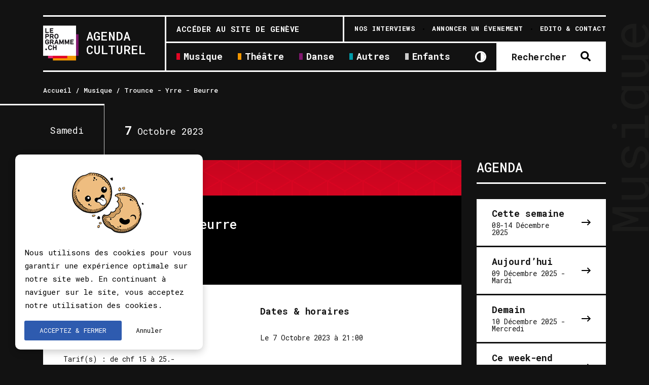

--- FILE ---
content_type: text/html; charset=UTF-8
request_url: http://vd.leprogramme.ch/concerts/trounce-yrre-beurre/nyon/usine-a-gaz
body_size: 14979
content:

<!DOCTYPE html>
<html lang=""><head>
            <!-- Google Tag Manager -->

        <!-- End Google Tag Manager -->
        
    <meta http-equiv="Content-Security-Policy" content="upgrade-insecure-requests">
    <meta name="google-site-verification" content="" />
    <meta charset="utf-8"/>    <meta name="author" content="Lunatyk"/><meta name="viewport" content="width=device-width, initial-scale=1"/><meta property="og:image" content="http://vd.leprogramme.ch/files/events/slider_image//"/><meta property="og:locale" content="fr"/><meta property="og:url" content="http://vd.leprogramme.ch/concerts/trounce-yrre-beurre/nyon/usine-a-gaz"/><meta property="og:description" content="Trounce, Yrre et Beurre, trois concerts à découvrir le 7 octobre 2023 à l&#039;Usine à Gaz, Nyon"/><meta property="og:title" content="Trounce - Yrre - Beurre | Usine à Gaz, Nyon"/>    <meta name="description" content="Trounce, Yrre et Beurre, trois concerts à découvrir le 7 octobre 2023 à l&#039;Usine à Gaz, Nyon"/>    <title>Trounce - Yrre - Beurre | Usine à Gaz, Nyon </title>
    <link href="/favicon.ico" type="image/x-icon" rel="icon"/><link href="/favicon.ico" type="image/x-icon" rel="shortcut icon"/>
    
    <link rel="alternate" hreflang="" href="" />
    <link rel="apple-touch-icon" sizes="57x57" href="http://vd.leprogramme.ch/img/favicon/apple-icon-57x57.png">
    <link rel="apple-touch-icon" sizes="60x60" href="http://vd.leprogramme.ch/img/favicon/apple-icon-60x60.png">
    <link rel="apple-touch-icon" sizes="72x72" href="http://vd.leprogramme.ch/img/favicon/apple-icon-72x72.png">
    <link rel="apple-touch-icon" sizes="76x76" href="http://vd.leprogramme.ch/img/favicon/apple-icon-76x76.png">
    <link rel="apple-touch-icon" sizes="114x114" href="http://vd.leprogramme.ch/img/favicon/apple-icon-114x114.png">
    <link rel="apple-touch-icon" sizes="120x120" href="http://vd.leprogramme.ch/img/favicon/apple-icon-120x120.png">
    <link rel="apple-touch-icon" sizes="144x144" href="http://vd.leprogramme.ch/img/favicon/apple-icon-144x144.png">
    <link rel="apple-touch-icon" sizes="152x152" href="http://vd.leprogramme.ch/img/favicon/apple-icon-152x152.png">
    <link rel="apple-touch-icon" sizes="180x180" href="http://vd.leprogramme.ch/img/favicon/apple-icon-180x180.png">
    <link rel="icon" type="image/png" sizes="192x192"  href="http://vd.leprogramme.ch/img/favicon/android-icon-192x192.png">
    <link rel="icon" type="image/png" sizes="32x32" href="http://vd.leprogramme.ch/img/favicon/favicon-32x32.png">
    <link rel="icon" type="image/png" sizes="96x96" href="http://vd.leprogramme.ch/img/favicon/favicon-96x96.png">
    <link rel="icon" type="image/png" sizes="16x16" href="http://vd.leprogramme.ch/img/favicon/favicon-16x16.png">
    <link rel="manifest" href="http://vd.leprogramme.ch/img/favicon/manifest.json">
    <meta name="msapplication-TileColor" content="#ffffff">
    <meta name="msapplication-TileImage" content="http://vd.leprogramme.ch/img/favicon/ms-icon-144x144.png">
    <meta name="theme-color" content="#ffffff">

    <link rel="stylesheet" href="https://cdnjs.cloudflare.com/ajax/libs/jqueryui/1.12.1/jquery-ui.min.css">
    <link href="/dist/vendors/css/izi_toast/iziToast.min.css" rel="stylesheet" type="text/css" />
    <link href="/dist/vendors/css/slim_cropper/slim.min.css" rel="stylesheet" type="text/css" />
    <link href="/dist/vendors/css/tail_select/tail.select-default.css" rel="stylesheet" type="text/css" />
    <link rel="stylesheet" href="https://cdnjs.cloudflare.com/ajax/libs/fancybox/3.2.5/jquery.fancybox.min.css" />
    <link rel="stylesheet" href="http://vd.leprogramme.ch/css/tempusdominus-bootstrap-4.min.css" rel='stylesheet' type='text/css' integrity="sha512-3JRrEUwaCkFUBLK1N8HehwQgu8e23jTH4np5NHOmQOobuC4ROQxFwFgBLTnhcnQRMs84muMh0PnnwXlPq5MGjg==" crossorigin="anonymous" />

    <!-- Styles -->
    <link rel="stylesheet" href="/dist/css/styles.min.css?1765288348"/>    <link rel="stylesheet" href="/dist/css/styles_form.min.css?1765288348"/>
    <link rel="stylesheet" href="https://cdnjs.cloudflare.com/ajax/libs/fancybox/3.5.7/jquery.fancybox.min.css"/></head>

<!--<body class="preload --><!--" data-spy="scroll" data-target=".scrollspy" data-offset="100">-->
<body class="preload layout-dark" data-spy="scroll" data-target=".scrollspy" data-offset="100">

<div id="site-actions" class="site-actions d-none d-xl-block">
    <div id="site-actions-holder">
        <a id="site-actions-up" href="#" class="btn-actions-up"></a>
        <a id="site-actions-search" href="#" class="btn-actions-search"></a>

    </div>
</div>

<div id="site-share" class="enabled d-none d-xl-block">
    <span class="site-share">
        <span class="info">Social</span>
    </span>
    <span class="site-share">
        <a class="tw" target="_blank" href="https://www.twitter.com/leprogrammech">Tw<small>.</small></a>
    </span>
    <span class="site-share">
        <a class="fb" target="_blank" href="https://www.facebook.com/leprogramme.ch">Fb<small>.</small></a>
    </span>

</div>


<header id="header" class="page-header pt-i pb-i">

    <div class="container">

        <div class="header-wrapper">

            <div class="burger d-block d-xl-none">
                <div class="inner">
                    <div class="icon-bar top"></div>
                    <div class="icon-bar middle"></div>
                    <div class="icon-bar bottom"></div>
                </div>
            </div>

            <div class="search-xs d-block d-xl-none">
                <a id="search-xs-btn" class="btn-search btn-search-toggle" href="#"></a>
            </div>

            <div class="toggle-xs-btn d-block d-xl-none">
                <a href="http://vd.leprogramme.ch/users/bgCookies/layout-light"></a>
            </div>

            <div class="menu header-logo">
                <a href="/" class="logo-wrapper">
                    <img src="/img/front/logo.png" class="logo" alt=""/>                    <img src="/img/front/logo-white.png" class="logo logo-white" alt=""/>                    <div class="logo-title">Agenda<br>Culturel</div>
                </a>

            </div>

            <div class="header-layout">
                <div class="header-primary">
                    <nav class="menu menu-primary d-none d-sm-block">
                        <ul class="menu-list">
                            <li class="menu-item">
                                <a href="/concerts" class="menu-link u-effect theme-music">Musique</a>                            </li>
                            <li class="menu-item">
                                <a href="/theatre" class="menu-link u-effect theme-theater">Théâtre</a>                            </li>
                            <li class="menu-item">
                                <a href="/danse" class="menu-link u-effect theme-dance">Danse</a>                            </li>
                            <li class="menu-item">
                                <a href="/autres-spectacles" class="menu-link u-effect theme-other">Autres</a>                            </li>
                            <li class="menu-item">
                                <a href="/spectacle-enfants" class="menu-link u-effect theme-children">Enfants</a>                            </li>
                        </ul>
                    </nav>

                    <div class="toggle-xs-btn d-none d-xl-block">
                        <a href="http://vd.leprogramme.ch/users/bgCookies/layout-light"></a>
                    </div>

                    <nav class="menu--tickets d-none d-xl-flex">
                        <a href="#" class="btn btn-primary btn-search btn-search-toggle"><span>Rechercher</span></a>
                    </nav>
                </div>

                <div class="header-secondary d-none d-xl-flex">
                    <div class="header-slogan">
                        <a href="/users/switch-canton/ge" class="u-effect">Accéder au site de Genève</a>                    </div>

                    <nav class="menu menu-secondary">
                        <ul class="menu-list">
                            <li class="menu-item">
                                <a href="/articles" class="menu-link u-effect">
                                    <span class="menu-link-text">Nos interviews</span>
                                </a>
                            </li>
                            <li class="menu-item">
                                <a href="/annonce" class="menu-link u-effect">
                                    <span class="menu-link-text">Annoncer un évenement</span>
                                </a>
                            </li>
                            <li class="menu-item">
                                <a href="/edito" class="menu-link u-effect">
                                    <span class="menu-link-text">Edito & Contact</span>
                                </a>
                            </li>
                        </ul>
                    </nav>
                </div>
            </div>
        </div>
    </div>
</header>

<div id="search-ctn">
    <div class="container">
        <div class="row">
            <div class="col-xl-12 pb-i">
                <form method="get" accept-charset="utf-8" class="bg-white" id="search-form" action="/recherche"><div class="row">                <div class="col-12">
                    <div class="row" id="custom-checkbox-bloc-search">
                        <div class="custom-control custom-checkbox checkbox-lg theme-music">
                            <input type='hidden' value='0' name='search_music'>
                            <input type="checkbox" value="1" class="custom-control-input" id="search_music" name="search_music" checked>
                            <label class="custom-control-label" for="search_music">Musique</label>
                        </div>
                        <div class="custom-control custom-checkbox checkbox-lg theme-theater">
                            <input type='hidden' value='0' name='search_theater'>
                            <input type="checkbox" value="1" class="custom-control-input" id="search_theater" name="search_theater" checked>
                            <label class="custom-control-label" for="search_theater">Théâtre</label>
                        </div>
                        <div class="custom-control custom-checkbox checkbox-lg theme-dance">
                            <input type='hidden' value='0' name='search_dance'>
                            <input type="checkbox" value="1" class="custom-control-input" id="search_dance" name="search_dance" checked>
                            <label class="custom-control-label" for="search_dance">Danse</label>
                        </div>
                        <div class="custom-control custom-checkbox checkbox-lg theme-other">
                            <input type='hidden' value='0' name='search_others'>
                            <input type="checkbox" value="1" class="custom-control-input" id="search_others" name="search_others" checked>
                            <label class="custom-control-label" for="search_others">Autres univers</label>
                        </div>
                        <div class="custom-control custom-checkbox checkbox-lg theme-children">
                            <input type='hidden' value='0' name='search_children'>
                            <input type="checkbox" value="1" class="custom-control-input" id="search_children" name="search_children" checked>
                            <label class="custom-control-label" for="search_children">Enfants</label>
                        </div>
                    </div>

                </div>

                <div class="col-xl-8"><div class="form-group si-form-field text"><input type="text"  placeholder="Rechercher par mots-clefs" id="search-string" aria-label="Rechercher par mots-clefs" value="" name="search_string" class="form-control"/></div></div>                <div class="col-xl-4">
                    <div class="input-group date datepicker" id="search_date_start" data-target-input="nearest">
                        <input name="search_date_start" type="text" value="2025-12-09" class="form-control datetimepicker-input" data-target="#search_date_start"/>
                        <div class="input-group-append" data-target="#search_date_start" data-toggle="datetimepicker"></div>
                    </div>
                </div>
                <div class="col-xl-4"><select name="search_venue"  class="select-search-tail"><option value="" selected="selected">Tous les lieux</option><option value="823">ABC</option><option value="1081">Ancienne Poste des Planches</option><option value="591">Annexe 36</option><option value="1169">Armée du Salut</option><option value="338">Arsenic</option><option value="1269">ArtLab - EPFL</option><option value="1270">ArtLab - EPFL</option><option value="370">Auditorium Stravinski, 2m2c</option><option value="422">Aula Magna</option><option value="319">Barnabé - le grand café-théâtre</option><option value="536">BCV Concert Hall</option><option value="478">Beau-Rivage Palace</option><option value="1161">Bibliothèque communale et scolaire de Gland</option><option value="1778">Bicubic</option><option value="1323">Bourg-en-Lavaux</option><option value="1149">Brasserie de Montbenon</option><option value="481">Café de Grancy</option><option value="1523">Café-Théâtre de l&#039;Odéon</option><option value="568">Café-Théâtre de la Voirie</option><option value="480">Caffè Bellini</option><option value="1320">Caravane des Quartiers - Pontaise</option><option value="1321">Caravane des Quartiers - Pontaise</option><option value="1299">Casino de Vallorbe</option><option value="1501">Casino du Brassus</option><option value="752">Casino Théâtre de Rolle</option><option value="614">Cathédrale de Lausanne</option><option value="1216">Caveau Potterat</option><option value="1213">Caveau Saint-Martin</option><option value="321">Centre Culturel des Terreaux</option><option value="476">Centre de quartier Bossons</option><option value="1303">Centre sportif et culturel du Chêne</option><option value="1212">Chapelle de Caux</option><option value="1218">Chapelle des Diablerets</option><option value="611">Chapiteau Cully Jazz</option><option value="1266">Château d&#039;Orbe</option><option value="1180">Château de Denens</option><option value="1236">Château de la Tour-de-Peilz</option><option value="1159">Château de Morges</option><option value="1154">Château de Rolle</option><option value="299">Château de Tannay</option><option value="1544">Château du Châtelard</option><option value="1427">Chenevières-sur-Scène</option><option value="722">Chorus Jazz Club</option><option value="814">Cinéma CityClub</option><option value="883">Cinéma Le Capitole</option><option value="1306">Collège de la Place d&#039;Armes</option><option value="1319">Collège de la Plaine</option><option value="1263">Collège de Prilly Centre</option><option value="1312">Collège Pestalozzi</option><option value="1836">Comédie de Genève - GE</option><option value="1514">Comedy Club 13</option><option value="873">Conservatoire de l&#039;Ouest Vaudois</option><option value="68">Contrechamps</option><option value="1147">Cour du Château de Blonay</option><option value="309">CPO</option><option value="1309">Divers lieux dans Cossonay</option><option value="1311">Divers lieux dans Morges</option><option value="1176">Duke&#039;s Bar</option><option value="1146">École Atelier ShanJu</option><option value="1168">Eglise Arc Lémanique</option><option value="1196">Eglise catholique de Rolle</option><option value="1424">Eglise Catholique Saint-Pierre, Yverdon</option><option value="690">Église de La Chiésaz</option><option value="1489">Église de Monthey</option><option value="1230">Eglise de Rougemont</option><option value="1283">Église de Saint-Oyens</option><option value="1343">Eglise de Saint-Saphorin</option><option value="740">Eglise du Sacré-Coeur</option><option value="678">Eglise méthodiste de la Riponne</option><option value="438">Eglise Notre-Dame</option><option value="1254">Eglise Saint-Etienne</option><option value="493">Église Saint-François</option><option value="1195">Eglise Saint-Jean de Cour</option><option value="749">Église Saint-Laurent</option><option value="1455">Église St-Jean-Baptiste</option><option value="389">EJMA</option><option value="1779">Épicentre, Romont</option><option value="1917">Équilibre</option><option value="1328">Eracom</option><option value="1737">Espace Amaretto</option><option value="1229">Esplanade de Bellerive</option><option value="156">Esplanade du Lac</option><option value="1279">Fondation Crêt-Bérard</option><option value="1504">Grande Salle de Bussigny</option><option value="1188">Grande Salle de Château d&#039;Oex</option><option value="537">Grande salle de Chexbres</option><option value="1383">Grande salle de Forel</option><option value="789">Grande salle de l&#039;Hôtel du Monde</option><option value="1300">Grande Salle de Prilly</option><option value="893">Grande salle de Vuarrens</option><option value="1301">Grande Salle du Parc</option><option value="1468">Grange de Florissant</option><option value="1285">Grenier Bernois</option><option value="1199">GT’s Lounge Bar </option><option value="806">Hameau-Z&#039;arts</option><option value="901">Haute École de musique de Lausanne - HEMU</option><option value="1259">Hôpital de Cery</option><option value="1307">Hôtel Mont-Blanc</option><option value="1344">Jetée de la Compagnie</option><option value="1646">Jumeaux Jazz Club</option><option value="1905">Keller Poche</option><option value="1237">KVO</option><option value="333">L&#039;Amalgame</option><option value="316">L&#039;Échandole</option><option value="334">L&#039;Octogone</option><option value="312">L&#039;Oriental-Vevey</option><option value="612">L&#039;Oxymore</option><option value="1884">L&#039;Univers@lle     </option><option value="1345">La Becque</option><option value="1172">La Caserne</option><option value="804">La Cave du Bleu Lézard</option><option value="535">La Colombière</option><option value="1297">La Coquette</option><option value="589">La Datcha</option><option value="1329">La Ferme des Tilleuls</option><option value="1442">La Filature</option><option value="416">La Grange, Centre / Arts et Sciences / UNIL</option><option value="599">La Manufacture</option><option value="328">La Marive</option><option value="286">La Parenthèse</option><option value="1310">La Pépinière</option><option value="1261">La Plannaz</option><option value="1194">La Rive Lounge Bar</option><option value="1186">La Voirie</option><option value="1381">Le Bateau-Lune</option><option value="556">Le Bourg</option><option value="1394">Le Cube</option><option value="540">Le Lido Comedy Club</option><option value="1402">Le Millennium</option><option value="1454">Le Pantographe</option><option value="1151">Le Parc des Rives</option><option value="533">Le Petit Théâtre</option><option value="803">Le Rocking Chair (RKC)</option><option value="458">Le Romandie</option><option value="1298">Le Vortex</option><option value="1451">Les Arts en Scènes</option><option value="332">Les Docks</option><option value="1042">Les Faux Nez</option><option value="1222">Les Marchandises</option><option value="1819">Liquors - Le P&#039;tit Ch&#039;nit</option><option value="1249">M2 Vennes</option><option value="1170">Maison de Commune</option><option value="629">Maison de Quartier de Chailly</option><option value="1198">Manoir de Ban / Chaplin&#039;s World</option><option value="1250">Musée Cantonal des Beaux Arts (MCBA)</option><option value="1272">Musée Deutsch</option><option value="623">Next Step</option><option value="1918">Nuithonie</option><option value="1452">Ô Ruines du Vieux Moulin</option><option value="337">Opéra de Lausanne</option><option value="511">Paléo</option><option value="1322">Parc du Débarcadère</option><option value="1308">Parc WWF</option><option value="1940">Pavillon Naftule</option><option value="517">Petite Usine</option><option value="1235">Piscine de Montétan</option><option value="1271">Place Centrale</option><option value="687">Place de la Cathédrale</option><option value="1324">Place du marché (Renens)</option><option value="1302">Place François Sylvant</option><option value="1389">Place Perdtemps</option><option value="1220">Plateforme 10</option><option value="340">Pulloff Théâtres</option><option value="1295">Quai de Rolle</option><option value="1260">Rolex Learning Center</option><option value="808">Rosey Concert Hall</option><option value="1753">Salle communale du Bouveret</option><option value="441">Salle Davel</option><option value="771">Salle de spectacles de Renens</option><option value="1507">Salle des Morettes</option><option value="1505">Salle du Conseil, Villars-Ste-Croix</option><option value="387">Salle du Vieux-Moulin</option><option value="436">Salle Métropole</option><option value="1752">Salle Polyvalente d&#039;Etoy</option><option value="621">Satellite</option><option value="1234">Scènes du Chapiteau</option><option value="1217">Sentier Nature pour tous, Montcherand</option><option value="1331">ShanjuLab</option><option value="1391">Stade Olympique de la Pontaise</option><option value="439">Steinway Lounge – Hug Musique</option><option value="1330">Temple d&#039;Etoy</option><option value="706">Temple d&#039;Yverdon-les-Bains</option><option value="1256">Temple de Bretonnières</option><option value="1289">Temple de Bursinel</option><option value="1325">Temple de Bursins</option><option value="1203">Temple de Bussigny</option><option value="1255">Temple de Chardonne</option><option value="1258">Temple de Châtillens</option><option value="1386">Temple de Cheseaux</option><option value="1467">Temple de Chexbres</option><option value="1209">Temple de Commugny</option><option value="1185">Temple de Corcelles-près-Payerne</option><option value="1287">Temple de Crassier</option><option value="1257">Temple de Fontenay</option><option value="1204">Temple de Gland</option><option value="1152">Temple de La Tour-de-Peilz</option><option value="450">Temple de Morges</option><option value="1268">Temple de Prangins</option><option value="1350">Temple de Saint-Prex</option><option value="1351">Temple de Saint-Prex</option><option value="1175">Temple de Villeneuve</option><option value="1280">Temple de Villette</option><option value="714">Temple d’Aubonne</option><option value="1205">Temple Saint-Clément</option><option value="339">Théâtre 2.21</option><option value="398">Théâtre Alizée</option><option value="315">Théâtre Benno Besson</option><option value="308">Théâtre Boulimie</option><option value="330">Théâtre de Beaulieu</option><option value="310">Théâtre de Beausobre</option><option value="546">Théâtre de Grand-Champ</option><option value="597">Théâtre de la Grenette</option><option value="320">Théâtre de la Tournelle</option><option value="447">Théâtre de Marens</option><option value="737">Théâtre de Marionnettes de Lausanne</option><option value="549">Théâtre de Terre-Sainte</option><option value="1927">Théâtre des Marionnettes - Fribourg</option><option value="1926">Théâtre des Osses</option><option value="1286">Théâtre des Trois P&#039;tits Tours</option><option value="762">Théâtre des Trois-Quarts</option><option value="1393">Théâtre du Crochetan</option><option value="318">Théâtre du Jorat</option><option value="807">Théâtre du Pré-aux-Moines</option><option value="307">Théâtre Kléber-Méleau (TKM)</option><option value="311">Théâtre Le Reflet</option><option value="314">Théâtre Montreux-Riviera</option><option value="590">Théâtre Sévelin 36</option><option value="341">Théâtre Waouw</option><option value="1207">Union Vinicole de Cully</option><option value="609">Usine à Gaz</option><option value="1178">Vaudoise aréna</option><option value="1313">Vaudoise Assurances</option><option value="284">Vidy Théâtre - Lausanne</option><option value="1506">Villa La Goulue</option><option value="1150">Y Parc</option></select></div><div class="col-xl-4"><select name="search_genre"  class="select-search-tail"><option value="" selected="selected">Tous les genres</option><option value="1">Opéra / Opérette / Art lyrique</option><option value="2">Classique / Baroque</option><option value="3">Jazz / Blues</option><option value="4">Rock / Pop / Folk</option><option value="5">Chanson</option><option value="6">Funk / Soul / R&#039;n&#039;B</option><option value="7">Rap / Hip Hop</option><option value="8">Electro</option><option value="9">Musiques du monde / traditionnelles</option><option value="10">Spectacle musical</option><option value="15">Marionnettes / Théâtre d&#039;objets</option><option value="16">Lecture</option><option value="18">Performance</option><option value="22">Autre genre théâtral</option><option value="23">Autre genre musical</option><option value="24">Ciné-concert</option><option value="25">Cirque contemporain</option><option value="26">Magie</option><option value="28">Alternative</option><option value="30">Comédie - humour - stand-up</option><option value="32">Impro</option><option value="33">Conte - histoires</option><option value="34">Contemporaine</option><option value="35">hip-hop - danses urbaines</option><option value="36">Ballet classique</option><option value="37">Musique de films</option><option value="39">slam</option><option value="40">tribute band</option><option value="41">musique latine</option><option value="42">tango</option><option value="43">Europe de l&#039;Est</option><option value="44">klezmer</option><option value="45">punk</option><option value="46">folk</option><option value="47">musique jamaïquaine</option><option value="48">néo-classique</option><option value="49">comédie musicale</option><option value="50">acrobatie</option><option value="51">fado</option><option value="52">flamenco</option><option value="53">électroacoustique - acousmatique</option><option value="54">musique brésilienne</option><option value="55">Musique africaine</option><option value="56">Maghreb</option><option value="57">Musique vocale</option><option value="58">Gospel</option><option value="59">Musique orientale</option><option value="60">Country &amp; Western</option><option value="61">reggae</option><option value="62">Clown(s)</option><option value="63">Chœur / Art vocal</option><option value="64">groove</option><option value="65">musique hispanique</option><option value="66">Metal</option><option value="67">danses traditionnelles</option><option value="68">arts de rue</option><option value="69">musique indienne</option><option value="70">musique irlandaise</option><option value="71">participatif</option></select></div><div class="col-xl-4"><select name="search_festival"  class="select-search-tail"><option value="" selected="selected">Tous les festivals</option><option value="820">Gstaad New Year Music Festival 2025-2026</option><option value="808">Le Cabaret Littéraire 25-26</option><option value="819">Morges-sous-rire 2026</option><option value="821">Tempo Forte 2026</option><option value="822">Théâtre des futurs possibles 2026</option></select></div></div><button class="btn btn-primary btn-search" title="Title" id="searchBtnEvent" onclick="change()" type="submit">Rechercher</button></form>
                <script>
                    function change()
                    {
                        document.getElementById("searchBtnEvent").value="Recherche en cours, veuillez patienter...";
                    }
                </script>

            </div>
        </div>
    </div>
</div>


<div id="main" class="content">

    <div class="page-headline d-none d-xl-block">
        <span>Musique</span>
    </div>

    <div class="page spectacle theme-music">
        <div class="page-breadcrumb d-none d-xl-block">
            <div class="section">
                <div class="container">
                    <div class="row">
                        <div class="col-12">
                            <ol class="breadcrumb"><li><a href="/">Accueil</a></li><li><a href="/concerts">Musique</a></li><li>Trounce - Yrre - Beurre</li></ol>
                        </div>
                    </div>
                </div>
            </div>
        </div>

        <div class="page-content">
            <div class="section">
                <div class="container">
                    <div class="row">
                        <div class="col-xl-9">
                            <div class="spectacle-date">
                                                                <div class="weekday d-none d-sm-block">
                                    <p>
                                        Samedi                                    </p>
                                </div>
                                <div class='day'>
                                    <span>7</span> Octobre 2023                                </div>
                            </div>
                        </div>
                    </div>
                    <div class="row row-eq-height">
                        <div class="col-xl-9">
                                                            <div class="spectacle-banner">
                                    <div class="card card-spectacle theme-theater">
                                        <div class="card-img bg-theme-music" style="max-height:150px;">
                                            <div class="image-wrapper ar-5-3 has-animation slide-left empty-thumb">
                                                <div class="bg-pattern-cubes"></div>
                                            </div>
                                            <div class="ticket-dots before"></div>
                                        </div>
                                    </div>
                                </div>
                                

                            <div class="row">
                                <div class="col-xxl-4">
                                                                        <div class="spectacle-sidebar margin-negative" style="margin-top: -80px">
                                        <div class="sidebar-header">
                                            <h1 class="sidebar-title">
                                                Trounce - Yrre - Beurre
                                            </h1>
                                            <ul class="tags">
                                                                                                    <li class="theme-music">
                                                        <a href="http://vd.leprogramme.ch/concerts" class="white">Musique</a>                                                    </li>
                                                                                                </ul>
                                                                                            <ul class="genres">
                                                    <li>
                                                        <a href="http://vd.leprogramme.ch/recherche?_method=POST&search_music=1&search_theater=1&search_dance=1&search_others=1&search_children=1&search_date_start=2025-12-09&search_genre=4" class="white">Rock / Pop / Folk</a>                                                    </li>
                                                </ul>
                                                
                                        </div>
                                        <div class="sidebar-content">
                                            <ul class="sidebar-info">
                                                <div class="row">
                                                    <div class="col-12 col-xl-6 col-xxl-12 d-xl-none d-xxl-block">
                                                        <li>
                                                            <div class="sidebar-info-label">Infos pratiques</div>
                                                            <div class="sidebar-info-details">

                                                                <span id="_startDate2" itemprop="startDate" content="2023-10-07"></span>
                                                                <span id="_endDate2" itemprop="endDate" content="2023-10-07"></span>
                                                                <span id="_url2" itemprop="url" content="https://vd.leprogramme.ch/concerts/trounce-yrre-beurre/nyon/usine-a-gaz"></span>
                                                                Usine à Gaz, Nyon                                                                <br><br>Tarif(s) : de chf 15 à 25.-                                                            </div>
                                                        </li>
                                                    </div>
                                                    <div class="col-12 col-xl-6 col-xxl-12 order-xl-3 order-xxl-2">
                                                        <li>
                                                            <div class="sidebar-info-label">Dates & horaires</div>
                                                            <div class="sidebar-info-details">
                                                                Le 7 Octobre 2023 à 21:00                                                                <div id="calendar"></div>
                                                            </div>
                                                        </li>
                                                    </div>
                                                    <div class="col-12 col-xl-6 col-xxl-12 order-xl-2 order-xxl-3">
                                                        <li class="d-none d-xl-block d-xxl-none">
                                                            <div class="sidebar-info-label">Infos pratiques</div>
                                                            <div class="sidebar-info-details">

                                                                <span id="_startDate2" itemprop="startDate" content="2023-10-07"></span>
                                                                <span id="_endDate2" itemprop="endDate" content="2023-10-07"></span>
                                                                <span id="_url2" itemprop="url" content="https://vd.leprogramme.ch/concerts/trounce-yrre-beurre/nyon/usine-a-gaz"></span>
                                                                Usine à Gaz, Nyon                                                                <br><br>Tarif(s) : de chf 15 à 25.-                                                            </div>
                                                        </li>
                                                        <li>
                                                            <div class="sidebar-info-label">Lieu de l’événement</div>
                                                            <div class="sidebar-info-details">
                                                                                                                                    <div id="_address5" itemprop="address" itemscope itemtype="http://schema.org/PostalAddress">
                                                                        <p itemprop='name' class="venue-name-info">
                                                                            Usine à Gaz                                                                        </p>
                                                                        <p itemprop='streetAddress' class='venue-street-info'>Rue César Soulié 1</p><p class='venue-zipcode-info'><span itemprop='postalCode'>1260</span> <span itemprop='addressLocality'>Nyon</span></p>                                                                    </div>
                                                                    
<!--                                                                <br>- -->                                                            </div>
                                                        </li>
                                                        <li class="no-border">
                                                            <div class="sidebar-info-label">Contact</div>
                                                            <div class="sidebar-info-details">
                                                                <a href='tel:+41 (0)22 564 22 99'>+41 (0)22 564 22 99</a></br><a href=https://www.usineagaz.ch/ target=_blank>www.usineagaz.ch</a></br><a href='mailto:billetterie@usineagaz.ch'>billetterie@usineagaz.ch</a></br>                                                            </div>
                                                        </li>

                                                                                                            </div>
                                                </div>
                                            </ul>
                                        </div>
                                    </div>
                                </div>
                                <div class="col-xxl-8 pt-i pb-i">
                                    <div class="pl-extra">
                                        <div class="row">
                                            <div class="col-12">
                                                <div class="float-right">
                                                    <a href="https://discover.smeetz.com/fr/product/62728/booking/trounce-yrre-beurre" class="mb-i btn btn-outline btn-arrow" target="_blank"><span>Réservez vos billets</span></a>                                                </div>
                                            </div>
                                        </div>
                                        <div class="paragraph">Trounce, Yrre et Beurre, trois concerts à découvrir le 7 octobre 2023 à l'Usine à Gaz, Nyon.<br><br>Hummus Records, le label chaux-de-fonnier qu’on ne présente plus, se fend d’une nouvelle escale à l’Usine à Gaz cette saison, avec une soirée au lineup qui risque bien de faire péter le plafond.<br><br>Tout le bastringue commence par l’embardée sonique de <b>Beurre</b>, un groupe au nom aussi moelleux que sa musique est coriace. C’est bruyant, désespéré, dénonciateur et rédempteur.<br><br>Passage de témoin ensuite à<b> Yrre</b>, formation composée de membres d’Olten, Sxokondo, Euclidean et
Dubuk, en clair, que des références en matière de musique sombre. Rassemblés à l’occasion d’un ciné-concert pour le festival de cinéma 2300 Plan 9, les 5 musiciens du groupe baladent depuis leurs disciples dans des contrées black metal, ambient, noise, voire post-rock, de haute volée.<br><br>Pour clore la soirée en bonne et due forme, place à <b>Trounce</b>, projet monté de toute pièce lors d’une carte blanche offerte au printemps 2023 par le Roadburn Festival à Jona Nido, fondateur du label Hummus Records. Un joli prétexte pour cet hyperactif notoire de s’acoquiner avec des artistes qu’il aime et admire. À l’affiche de ce supergroupe, des musicien·nes de: Coilguns, Kruger, Svarts, Etienne Machine, Yrre, Dubuk...<br><br>Voilà qui promet! On l’aura compris, cette soirée s’annonce comme une grande fête de famille.  </div>
                                                                                
                                                                            </div>
                                </div>
                            </div>

                            <div class="row" id="map-section">
                                <div class="col-12">
                                    <div class="border-bottom">
                                        <h2 class="h3 text-uppercase pt-i">Pour s’y rendre</h2>
                                    </div>
                                </div>
                                <div class="col-12 pt-i pb-i">
                                    <div class="location-map">
                                        

                                        <div class="row">
                                            <div class="col-xl-4">
<!--                                                <div class="location-map-controls pb-i d-none d-xl-block">-->
<!--                                                    <a href="#" class="btn btn-outline btn-square test-zoom-in"><span>+</span></a>-->
<!--                                                    <a href="#" class="btn btn-outline btn-square test-zoom-out"><span>-</span></a>-->
<!--                                                </div>-->
                                                <div class="spectacle-sidebar bg-white">
                                                    <div class="sidebar-content">
                                                        <ul class="sidebar-info Location-map-info">
                                                            <li class="no-border">
                                                                                                                                    <div id="_address5" itemprop="address" itemscope itemtype="http://schema.org/PostalAddress">
                                                                        <div class="sidebar-info-label">
                                                                            <p itemprop='name' class="venue-name-info">
                                                                                Usine à Gaz                                                                            </p>
                                                                        </div>
                                                                        <div class="sidebar-info-details">
                                                                            <p itemprop='streetAddress' class='venue-street-info'>Rue César Soulié 1</p><p class='venue-zipcode-info'><span itemprop='postalCode'>1260</span> <span itemprop='addressLocality'>Nyon</span></p><br><p class='venue-transport-info'>S'y rendre en transport en commun : CFF, Nyon<br />
Bus 811, arrêt Usine à Gaz</p><br><p class='venue-parking-info'>Parking à proximité : Parking Rive-Est</p>                                                                            <br><a href='https://www.google.com/maps/dir//46.3838271,6.243917199999999/@46.3838271,6.243917199999999z/data=!4m2!4m1!3e0' target="_blank" class="btn btn-outline btn-arrow"><span>Directions</span></a>

                                                                        </div>

                                                                    </div>
                                                                                                                                </li>
                                                        </ul>
                                                    </div>
                                                </div>
                                            </div>
                                        </div>
                                    </div>
                                </div>
                            </div>

                        </div>

                        <div class="col-xl-3 pt-xs-i">
    <div class="row">
                    <div class="col-sm-6 col-xl-12 pb-i order-1 order-xl-2">
                <div class="pub">
                    <a href="/pubs/goto/14986" target="_blank"><img src="http://vd.leprogramme.ch/files/pubs/right_image/2025-12-03-120218/1764756138.jpg" class="pb-i" style="width:100%;" alt=""/></a>                </div>
            </div>
                        <div class="col-sm-6 col-xl-12 pb-i order-2 order-xl-3">
                <div class="pub">
                    <a href="/pubs/goto/14967" target="_blank"><img src="http://vd.leprogramme.ch/files/pubs/right_image/2025-11-28-103241/1764318761.jpg" class="pb-i" style="width:100%;" alt=""/></a>                </div>
            </div>
            <div class="col-sm-12 col-md-12 col-xl-12  order-4 order-xl-1"><div class="pl-i">

    <div class="row">
        <div class="col-12 pb-i">
            <div class="row no-gutters border-bottom">
                <div class="col-6">
                    <h2 class="h3 text-uppercase">Agenda</h2>
                </div>
            </div>
        </div>
    </div>

    <div class="row">
        <div class="col-12 pb-i">
            <aside>
                <nav class="widget quick-filters">
                    <ul>
                        <li>
                                                        <a href="/agenda-culturel-de-la-semaine/Vaud/2025/50" class="">
                                <span>Cette semaine</span>
                                <span class="period">08-14 Décembre 2025</span>
                            </a>
                        </li>
                        <li>
                            <a href="/agenda-culturel-du-jour/Vaud/2025-12-09" class="">
                                <span>Aujourd’hui</span>
                                <span class="period">09 Décembre 2025 - Mardi</span>
                            </a>
                        </li>
                        <li>
                            <a href="/agenda-culturel-du-jour/Vaud/2025-12-10" class="">
                                <span>Demain</span>
                                <span class="period">10 Décembre 2025 - Mercredi</span>
                            </a>
                        </li>
                        <li>
                            <a href="/agenda-culturel-du-week-end/Vaud/2025/50" class="">
                                <span>Ce week-end</span>
                                <span class="period">12-14 Décembre 2025</span>
                            </a>
                        </li>
                    </ul>
                </nav>
            </aside>
        </div>
    </div>

</div>
</div>    </div>
</div>

                    </div>

                    <div class="row">
                        <div class="col-12">
                            <div class="border-bottom">
                                <h2 class="h3 text-uppercase pt-i">Cela pourrait aussi vous intéresser</h2>
                            </div>
                            <div class="row pt-i pb-i">
                                    <div class='col-12 col-sm-6 col-xl-4 col-xxl-3 pb-i '>
        <a href="http://vd.leprogramme.ch/spectacle-pour-enfant-famille/hyperloop-alissa-pott/chavannes-pres-renens/le-vortex//spectacle-enfants/" class="card card-spectacle card-thumbnail card-inverted_ has-description theme-other">
            <div class="card-img">
                <div class="image-wrapper ar-5-3 has-animation slide-left">
                    <img src="http://vd.leprogramme.ch/files/events/slider_image/2025-11-20-214049/1763667649.jpg" class="card-img-top" alt=""/>                </div>
                <div class="card-date"><span>10.12.2025</span></div>
                <div class="ticket-dots before"></div>
            </div>
            <div class="card-body d-flex flex-column align-items-start">
                <h5 class="card-title">Hyperloop | Alissa Pott</h5>
                <p class="card-text">
                    Le 10 Décembre 2025 à 18:30<br>Le Vortex, Chavannes-prés-Renens                </p>
                <p class="card-description">Hyperloop, c’est un spectacle unique où la science rencontre la magie. Pendant une heure, laissez-vous emporter dans une atmosphère électrisante qui redéfinit les concepts les plus fascinants de la physique</p>

                <ul class="card-tags mt-auto">
                    <li class="theme-other">
                        Magie                    </li>
                </ul>
            </div>
        </a>
    </div>
    <div class='col-12 col-sm-6 col-xl-4 col-xxl-3 pb-i '>
        <a href="http://vd.leprogramme.ch/theatre/ami-s-yasmine-char-cie-sandra-gaudin/gland/theatre-de-grand-champ/" class="card card-spectacle card-thumbnail card-inverted_ has-description theme-theater">
            <div class="card-img">
                <div class="image-wrapper ar-5-3 has-animation slide-left">
                    <img src="http://vd.leprogramme.ch/files/events/slider_image/2025-11-28-123749/1764326270.jpg" class="card-img-top" alt=""/>                </div>
                <div class="card-date"><span>11.12.2025</span></div>
                <div class="ticket-dots before"></div>
            </div>
            <div class="card-body d-flex flex-column align-items-start">
                <h5 class="card-title">Ami(s) | Yasmine Char - Cie Sandra Gaudin</h5>
                <p class="card-text">
                    Le 11 Décembre 2025 à 20:00<br>Théâtre de Grand-Champ, Gland                </p>
                <p class="card-description">Tous publics, dès 12 ans. C’est une comédie qui parle de nous et de nos ruses pour être aimés. Parce qu’au fond, on veut tous la même chose : qu’on nous voie. Lire aussi notre interview
</p>

                <ul class="card-tags mt-auto">
                    <li class="theme-theater">
                        Théâtre                    </li>
                </ul>
            </div>
        </a>
    </div>
    <div class='col-12 col-sm-6 col-xl-4 col-xxl-3 pb-i '>
        <a href="http://vd.leprogramme.ch/concerts/voix-de-femmes-et-harpe-vocalistes-de-l-hemu/1053/abbaye-de-montheron/" class="card card-spectacle card-thumbnail card-inverted_ has-description theme-music">
            <div class="card-img">
                <div class="image-wrapper ar-5-3 has-animation slide-left">
                    <img src="http://vd.leprogramme.ch/files/events/slider_image/2025-09-19-083450/1758263690.jpg" class="card-img-top" alt=""/>                </div>
                <div class="card-date"><span>13.12.2025</span></div>
                <div class="ticket-dots before"></div>
            </div>
            <div class="card-body d-flex flex-column align-items-start">
                <h5 class="card-title">Voix de femmes et harpe | Vocalistes de l’HEMU</h5>
                <p class="card-text">
                    Le 13 Décembre 2025 à 15:00<br>Abbaye de Montheron, 1053                </p>
                <p class="card-description">De Brahms à Holst, un voyage choral entre lyrisme, lumière et poésie sacrée, sous la direction inspirée de John Duxbury</p>

                <ul class="card-tags mt-auto">
                    <li class="theme-music">
                        Opéra / Opérette / Art lyrique                    </li>
                </ul>
            </div>
        </a>
    </div>
    <div class='col-12 col-sm-6 col-xl-4 col-xxl-3 pb-i d-xl-none d-xxl-flex'>
        <a href="http://vd.leprogramme.ch/autres-spectacles/moya-zip-zap-circus/divonne-les-bains-france/esplanade-du-lac/" class="card card-spectacle card-thumbnail card-inverted_ has-description theme-other">
            <div class="card-img">
                <div class="image-wrapper ar-5-3 has-animation slide-left">
                    <img src="http://vd.leprogramme.ch/files/events/slider_image/2025-10-03-102950/1759480190.jpg" class="card-img-top" alt=""/>                </div>
                <div class="card-date"><span>14.12.2025</span></div>
                <div class="ticket-dots before"></div>
            </div>
            <div class="card-body d-flex flex-column align-items-start">
                <h5 class="card-title">Moya | Zip Zap Circus</h5>
                <p class="card-text">
                    Le 14 Décembre 2025 à 18:00<br>Esplanade du Lac, Divonne-les-Bains, France                </p>
                <p class="card-description">Tous publics, dès 6 ans. Le spectacle utilise un éventail impressionnant de techniques de cirque pour révéler les personnages, raconter leurs envies d’évasion, de rencontre, d’accomplissement et de fraternité</p>

                <ul class="card-tags mt-auto">
                    <li class="theme-other">
                        Cirque contemporain                    </li>
                </ul>
            </div>
        </a>
    </div>
                            </div>
                        </div>
                    </div>
                </div>
            </div>

            <div class="section">
    <div class="container">
            <div class="row">
                <div class="col-12 pt-i pb-i">
                    <div class="row no-gutters">
                        <div class="col-xl-8 col-xxl-6">
                            <h2 class="h2 pb-i">Découvrez aussi...</h2>
                            <p class="paragraph pb-i">leprogramme.ch vous propose une sélection d’événements à découvrir. Vous pouvez utiliser la recherche avancée pour visualiser plus d’événements.</p>
                            <ul class="nav-recap">
                                <li><a href="/concerts" class="btn btn-outline btn-arrow theme-music"><span>Musique</span></a></li>
                                <li><a href="/theatre" class="btn btn-outline btn-arrow theme-theater"><span>Théâtre</span></a></li>
                                <li><a href="/danse" class="btn btn-outline btn-arrow theme-dance"><span>Danse</span></a></li>
                                <li><a href="/autres-spectacles" class="btn btn-outline btn-arrow theme-other"><span>Autres</span></a></li>
                                <li><a href="/spectacle-enfants" class="btn btn-outline btn-arrow theme-children"><span>Enfants</span></a></li>
                            </ul>
                        </div>
                    </div>
                </div>
            </div>
        </div>
    </div>
</div>
        </div>

        <footer class="site-footer">
    <div class="container">
        <div class="row">
            <div class="col-12">
                <div class="footer-content">
                    <div class="row">
                        <div class="col-xxl-4 order-2 order-xxl-1 align-right pb-i">
                            <p class="copyright-text">© Copyright leprogramme.ch 2025 - Tous droits réservés</p>
                        </div>
                        <div class="col-xxl-8 order-1 order-xxl-2 pb-i">
                            <ul class="footer-menu justify-content-xxl-end">
                                <li>
                                    <a href="/users/switch-canton/ge" class="u-effect">Accéder au site de Genève</a>                                </li>
                                <li><a href="/mentions-legales" class="u-effect">Mentions légales</a></li>
                                <li><a href="/annonce" class="u-effect">Annoncer un évenement</a></li>
                                <li><a href="/edito" class="u-effect">Edito & Contact</a></li>
                            </ul>
                        </div>
                    </div>

                    <div class="row">
                        <div class="col-xxl-6 align-right pb-i" id="sendinblue-form">
                            <h2>S'abonner à notre newsletter</h2>
                            <p>Découvrez nos suggestions pour vos sorties de la quinzaine et nos dernières informations culturelles.</p>
                            <p>Entrez votre adresse e-mail ci-dessous pour être ajouté à notre liste de diffusion.</p>

                            <link rel="stylesheet" href="https://sibforms.com/forms/end-form/build/sib-styles.css">
                            <div class="sib-form" style="text-align: center;">
                                <div id="sib-form-container" class="sib-form-container">
                                    <div id="error-message" class="sib-form-message-panel">
                                        <div class="sib-form-message-panel__text sib-form-message-panel__text--center">
                                            <svg viewBox="0 0 512 512" class="sib-icon sib-notification__icon">
                                                <path d="M256 40c118.621 0 216 96.075 216 216 0 119.291-96.61 216-216 216-119.244 0-216-96.562-216-216 0-119.203 96.602-216 216-216m0-32C119.043 8 8 119.083 8 256c0 136.997 111.043 248 248 248s248-111.003 248-248C504 119.083 392.957 8 256 8zm-11.49 120h22.979c6.823 0 12.274 5.682 11.99 12.5l-7 168c-.268 6.428-5.556 11.5-11.99 11.5h-8.979c-6.433 0-11.722-5.073-11.99-11.5l-7-168c-.283-6.818 5.167-12.5 11.99-12.5zM256 340c-15.464 0-28 12.536-28 28s12.536 28 28 28 28-12.536 28-28-12.536-28-28-28z" />
                                            </svg>
                                            <span class="sib-form-message-panel__inner-text">Nous n'avons pas pu confirmer votre inscription. </span>
                                        </div>
                                    </div>
                                    <div></div>
                                    <div id="success-message" class="sib-form-message-panel">
                                        <div class="sib-form-message-panel__text sib-form-message-panel__text--center">
                                            <svg viewBox="0 0 512 512" class="sib-icon sib-notification__icon">
                                                <path d="M256 8C119.033 8 8 119.033 8 256s111.033 248 248 248 248-111.033 248-248S392.967 8 256 8zm0 464c-118.664 0-216-96.055-216-216 0-118.663 96.055-216 216-216 118.664 0 216 96.055 216 216 0 118.663-96.055 216-216 216zm141.63-274.961L217.15 376.071c-4.705 4.667-12.303 4.637-16.97-.068l-85.878-86.572c-4.667-4.705-4.637-12.303.068-16.97l8.52-8.451c4.705-4.667 12.303-4.637 16.97.068l68.976 69.533 163.441-162.13c4.705-4.667 12.303-4.637 16.97.068l8.451 8.52c4.668 4.705 4.637 12.303-.068 16.97z" />
                                            </svg>
                                            <span class="sib-form-message-panel__inner-text">Votre inscription est confirmée.</span>
                                        </div>
                                    </div>
                                    <div></div>
                                    <div id="sib-container" class="sib-container--large sib-container--vertical">
                                        <form id="sib-form" method="POST" action="https://1672b96c.sibforms.com/serve/[base64]" data-type="subscription">
                                            <div class="sib-input sib-form-block">
                                                <div class="form__entry entry_block">
                                                    <div class="form__label-row ">
                                                        <div class="entry__field">
                                                            <input class="input required email form-control" type="text" id="EMAIL" name="EMAIL" autocomplete="on" placeholder="VOTRE ADRESSE EMAIL" data-required="true" required />
                                                            <button class="sib-form-block__button sib-form-block__button-with-loader" form="sib-form" type="submit">
                                                                <svg class="icon clickable__icon progress-indicator__icon sib-hide-loader-icon" viewBox="0 0 512 512">
                                                                    <path d="M460.116 373.846l-20.823-12.022c-5.541-3.199-7.54-10.159-4.663-15.874 30.137-59.886 28.343-131.652-5.386-189.946-33.641-58.394-94.896-95.833-161.827-99.676C261.028 55.961 256 50.751 256 44.352V20.309c0-6.904 5.808-12.337 12.703-11.982 83.556 4.306 160.163 50.864 202.11 123.677 42.063 72.696 44.079 162.316 6.031 236.832-3.14 6.148-10.75 8.461-16.728 5.01z" />
                                                                </svg>
                                                                S'INSCRIRE
                                                            </button>
                                                        </div>
                                                    </div>
                                                    <label class="entry__error entry__error--primary"></label>
                                                </div>
                                            </div>

                                            <input type="text" name="email_address_check" value="" class="input--hidden">
                                            <input type="hidden" name="locale" value="fr">
                                        </form>
                                    </div>
                                </div>
                            </div>
                            <script>
                                window.REQUIRED_CODE_ERROR_MESSAGE = 'Veuillez choisir un code pays';
                                window.LOCALE = 'fr';
                                window.EMAIL_INVALID_MESSAGE = window.SMS_INVALID_MESSAGE = "Les informations que vous avez fournies ne sont pas valides. Veuillez vérifier le format du champ et réessayer.";
                                window.REQUIRED_ERROR_MESSAGE = "Vous devez renseigner ce champ. ";
                                window.GENERIC_INVALID_MESSAGE = "Les informations que vous avez fournies ne sont pas valides. Veuillez vérifier le format du champ et réessayer.";
                                window.translation = {
                                    common: {
                                        selectedList: '{quantity} liste sélectionnée',
                                        selectedLists: '{quantity} listes sélectionnées'
                                    }
                                };

                                var AUTOHIDE = Boolean(0);
                            </script>
                            <script defer src="https://sibforms.com/forms/end-form/build/main.js"></script>
                        </div>
                    </div>
                </div>
            </div>
        </div>
    </div>
    </footer>
    </div>
</div>

<script>
    var data = [{"eventName":"21:00","color":"category_music","date":"2023-10-07"}]</script>
<!-- nav -->
<nav class="nav hamburger-menu">
    <div class="container">

        <div class="row">
            <div class="col-12 pb-section">
                <nav class="menu menu-primary">
                    <ul class="menu-list">
                        <li class="menu-item">
                            <a href="/concerts" class="menu-link u-effect theme-music">Musique</a>                        </li>
                        <li class="menu-item">
                            <a href="/theatre" class="menu-link u-effect theme-theater">Théâtre</a>                        </li>
                        <li class="menu-item">
                            <a href="/danse" class="menu-link u-effect theme-dance">Danse</a>                        <li class="menu-item">
                            <a href="/autres-spectacles" class="menu-link u-effect theme-other">Autres</a>                        </li>
                        <li class="menu-item">
                            <a href="/spectacle-enfants" class="menu-link u-effect theme-children">Enfants</a>                        </li>
                    </ul>
                </nav>
            </div>
        </div>

         <div class="row">
             <div class="col-12">
                <nav class="menu menu-secondary">
                    <ul class="menu-list">
                        <li class="menu-item">
                            <a href="/articles" class="menu-link u-effect">
                                <span class="menu-link-text">Nos interviews</span>
                            </a>
                        </li>
                        <li class="menu-item">
                            <a href="/annonce" class="menu-link u-effect">
                                <span class="menu-link-text">Annoncer un évenement</span>
                            </a>
                            <!--                                <a href="https://spreadsheets.google.com/spreadsheet/viewform?hl=fr&formkey=dHBZOUVrd0M2aGpPX0FTTGNtQ2M0V0E6MQ#gid=0" target="_blank" class="menu-link">-->
                            <!--                                    <span class="menu-link-text">Annoncer un évenement</span>-->
                            <!--                                </a>-->
                        </li>
                        <li class="menu-item">
                            <a href="/edito" class="menu-link u-effect">
                                <span class="menu-link-text">Edito & Contact</span>
                            </a>
                        </li>
                        <li class="menu-item" style="margin-top:50px;">
                            <a href="/users/switch-canton/ge" class="menu-link u-effect"><span class="menu-link-text">Accéder au site de Genève</span></a>                        </li>
                    </ul>
                </nav>
             </div>
         </div>
         <div class="close-nav"></div>
    </div>
</nav>
<div id="cookies-alert">
    <div class="icon">
        <img src="/img/cookies-icon.png" alt=""/>    </div>
    <div class="text">
        <p>Nous utilisons des cookies pour vous garantir une expérience optimale sur notre site web. En continuant à naviguer sur le site, vous acceptez notre utilisation des cookies.</p>
    </div>
    <div class="buttons">
        <a class="accept" id="accept-cookies">ACCEPTEZ & FERMER</a>
        <a href="https://google.com" class="cancel">Annuler</a>
    </div>
</div>

<!-- CDN -->
<script src="https://code.jquery.com/jquery-3.6.4.min.js" integrity="sha256-oP6HI9z1XaZNBrJURtCoUT5SUnxFr8s3BzRl+cbzUq8=" crossorigin="anonymous"></script>
<script src="https://cdnjs.cloudflare.com/ajax/libs/popper.js/1.12.9/umd/popper.min.js" integrity="sha384-ApNbgh9B+Y1QKtv3Rn7W3mgPxhU9K/ScQsAP7hUibX39j7fakFPskvXusvfa0b4Q" crossorigin="anonymous"></script>
<script src="https://cdn.jsdelivr.net/npm/bootstrap@5.3.0/dist/js/bootstrap.bundle.min.js" integrity="sha384-geWF76RCwLtnZ8qwWowPQNguL3RmwHVBC9FhGdlKrxdiJJigb/j/68SIy3Te4Bkz" crossorigin="anonymous"></script>
<script src="https://cdnjs.cloudflare.com/ajax/libs/fancybox/3.2.5/jquery.fancybox.min.js"></script>

<!-- VENDORS -->
<script src="/dist/vendors/js/lazysizes/lazysizes.min.js"></script>
<script src="/dist/vendors/js/swiper/swiper.min.js"></script>
<script src="/dist/vendors/js/scrollMagic/ScrollMagic.min.js"></script>
<script src="/dist/vendors/js/gsap/gsap.min.js"></script>
<script src="/dist/vendors/js/tweenmax/tweenmax.min.js"></script>
<script src="/dist/vendors/js/form_validator/formvalidator.min.js"></script>
<script src="/dist/vendors/js/filter/filter.min.js"></script>
<script src="/dist/vendors/js/izi_toast/iziToast.min.js"></script>
<script src="/dist/vendors/js/fullscreen_picker/moment-with-locales.js"></script>
<script src="/dist/vendors/js/tail_select/tail.select.js"></script>
<script src="/dist/vendors/js/slim_cropper/slim.kickstart.min.js"></script>

<!-- OUR SCRIPTS -->
<script src="/dist/js/front/jquery.smoothState.min.js?ver=1.06"></script>
<script src="/dist/js/tempusdominus-bootstrap-4.min.js?ver=1.06"></script>
<script src="/dist/js/front/plugins.min.js?ver=1.06"></script>
<script src="/dist/js/front/jquery.smoothState.min.js?ver=1.06"></script>
<script src="/dist/js/front/scripts.min.js?ver=1.06"></script>
<script src="/dist/js/common.min.js?ver=1.06"></script>

<script>
    var SITE_URL_JS = "http://vd.leprogramme.ch";
</script>

<script src="/dist/js/alerts.min.js?ver=1.06"></script>
<!--<script src="/dist/js/cookies.min.js?ver=--><!--"></script>-->

<script src="/dist/js/vendors/fancybox/jquery.fancybox.min.js"></script><script src="http://vd.leprogramme.ch/js/front/spectacle.js?ver=1.06"></script>
</body>
</html>


--- FILE ---
content_type: text/css
request_url: https://vd.leprogramme.ch/dist/vendors/css/tail_select/tail.select-default.css
body_size: 2651
content:
@charset "UTF-8";
/*
 |  tail.select - The vanilla solution to make your HTML select fields AWESOME!
 |  @file       ./css/bootstrap4/tail.select-default.css
 |  @author     SamBrishes <sam@pytes.net>
 |  @version    0.5.16 - Beta
 |
 |  @website    https://github.com/pytesNET/tail.select
 |  @license    X11 / MIT License
 |  @copyright  Copyright © 2014 - 2019 SamBrishes, pytesNET <info@pytes.net>
 */

/* @start GENERAL */
.tail-select, .tail-select *, .tail-select *:before, .tail-select *:after{
    box-sizing: border-box;
    -moz-box-sizing: border-box;
    -webkit-box-sizing: border-box;
}
.tail-select, .tail-select *{
    outline: none;
    user-select: none;
    -o-user-select: none;
    -ms-user-select: none;
    -moz-user-select: none;
    -webkit-user-select: none;
}
.tail-select{
    width: 100%;
    margin: 0;
    padding: 0;
    display: inline-block;
    position: relative;
    font-size: 1rem;
    line-height: 1.5;
    font-family: -apple-system, BlinkMacSystemFont, "Segoe UI", Roboto, "Helvetica Neue", Arial, sans-serif, "Apple Color Emoji", "Segoe UI Emoji", "Segoe UI Symbol", "Noto Color Emoji";
}
.tail-select mark{
    color: white;
    background-color: #0088CC;
}
.tail-select button{
    outline: none;
}
.tail-select button.tail-all, .tail-select button.tail-none{
    height: auto;
    margin: 0 2px;
    padding: 2px 6px;
    display: inline-block;
    font-size: 10px;
    line-height: 14px;
    text-shadow: none;
    letter-spacing: 0;
    text-transform: none;
    vertical-align: top;
    border-width: 1px;
    border-style: solid;
    border-color: transparent;
    border-radius: 3px;
    box-shadow: none;
    -webkit-box-shadow: none;
    transition: color 142ms linear, border 142ms linear, background 142ms linear;
    -webkit-transition: color 142ms linear, border 142ms linear, background 142ms linear;
}
.tail-select button.tail-all{
    color: #AAAAAA;
    border-color: #CCCCCC;
    background-color: transparent;
}
.tail-select button.tail-all:hover{
    color: #62C462;
    border-color: #62C462;
    background-color: transparent;
}
.tail-select button.tail-none{
    color: #AAAAAA;
    border-color: #CCCCCC;
    background-color: transparent;
}
.tail-select button.tail-none:hover{
    color: #EE5F5B;
    border-color: #EE5F5B;
    background-color: transparent;
}
.tail-select.disabled button.tail-all{
    color: #CCCCCC;
    border-color: #CCCCCC;
    background-color: #F0F0F0;
}
.tail-select.disabled button.tail-none{
    color: #CCCCCC;
    border-color: #CCCCCC;
    background-color: #F0F0F0;
}
.tail-select input[type="text"]{
    color: #343a40;
    width: 100%;
    height: 30px;
    margin: 0;
    padding: 0.25rem 0.5rem;
    display: inline-block;
    font-size: 0.875rem;
    line-height: 1.5;
    vertical-align: middle;
    background-color: transparent;
    border-width: 1px;
    border-style: solid;
    border-color: #CCCCCC;
    border-radius: 0.2rem;
    box-shadow: inset 0 1px 1px rgba(0, 0, 0, 0.075);
    -webkit-box-shadow: inset 0 1px 1px rgba(0, 0, 0, 0.075);
    transition: border 142ms linear, box-shadow 142ms linear;
    -webkit-transition: border 142ms linear, box-shadow 142ms linear;
}
.tail-select input[type="text"]:hover{
    color: #343a40;
    border-color: #b3b3b3;
    background-color: transparent;
}
.tail-select input[type="text"]:focus{
    color: #0088CC;
    border-color: #0088CC;
    background-color: transparent;
}
.tail-select.disabled input[type="text"]{
    color: #e6e6e6;
    border-color: #CCCCCC;
    background-color: #e6e6e6;
}
.tail-select-container{
    margin: 0;
    padding: 3px;
    text-align: left;
    border-radius: 3px;
}
.tail-select-container .select-handle{
    width: auto;
    color: white;
    cursor: pointer;
    margin: 1px;
    padding: 0.2em 0.6em 0.3em;
    display: inline-block;
    position: relative;
    font-size: 11.844px;
    text-align: left;
    font-weight: bold;
    line-height: 16px;
    text-shadow: 0 -1px 0 rgba(0, 0, 0, 0.25);
    vertical-align: top;
    background-color: #0088CC;
    border-width: 0;
    border-style: solid;
    border-color: transparent;
    border-radius: 3px;
    transition: background 142ms linear;
    -webkit-transition: background 142ms linear;
}
.tail-select-container .select-handle:hover{
    color: white;
    background-color: #005580;
}
.tail-select-container.select-label .select-handle{
    margin: 5px 3px;
}
/* @end GENERAL */

/* @start LABEL */
.tail-select .select-label{
    cursor: pointer;
    color: #343A40;
    width: 100%;
    margin: 0;
    padding: 0 30px 0 0;
    display: block;
    position: relative;
    text-align: left;
    background-color: white;
    background-image: url("data:image/svg+xml,%3Csvg%20xmlns%3D'http%3A//www.w3.org/2000/svg'%20viewBox%3D'0%200%204%205'%3E%3Cpath%20fill%3D'%23343A40'%20d%3D'M2%200L0%202h4zm0%205L0%203h4z'/%3E%3C/svg%3E");
    background-repeat: no-repeat;
    background-position: center right 0.75rem;
    background-size: 8px 10px;
    border-width: 1px;
    border-style: solid;
    border-color: #CCCCCC;
    border-radius: 3px;
    transition: border 142ms linear, background 142ms linear, box-shadow 142ms linear;
    -webkit-transition: border 142ms linear, background 142ms linear, box-shadow 142ms linear;
}
.tail-select .select-label:hover{
    color: #343A40;
    border-color: #b9b9b9;
    background-color: #ececec;
}
.tail-select .select-label .label-count, .tail-select .select-label .label-inner{
    width: auto;
    margin: 0;
    display: inline-block;
    text-align: left;
    vertical-align: top;
}
.tail-select .select-label .label-count{
    float: left;
    color: white;
    margin: 10px -3px 0 9px;
    padding: 0.25em 0.4em;
    display: inline-block;
    font-size: 75%;
    font-weight: 700;
    line-height: 1;
    text-shadow: none;
    white-space: nowrap;
    border-radius: 0.25rem;
    background-color: #343A40;
}
.tail-select .select-label .label-inner{
    margin: 0;
    padding: 0.375rem 0.75rem;
    display: block;
    overflow: hidden;
    white-space: nowrap;
    text-overflow: ellipsis;
}

@media (max-width: 767px) {
    .tail-select .select-label .label-inner {
        width: calc(100% - 30px);
        white-space: initial;
    }
}

.tail-select.active .select-label{
    color: #343A40;
    border-color: #0088CC;
    background-color: #ececec;
    box-shadow: 0 0 0 0.2rem rgba(0, 136, 204, 0.35);
    -webkit-box-shadow: 0 0 0 0.2rem rgba(0, 136, 204, 0.35);
}
/* @end LABEL */

/* @start DROPDOWN */
.tail-select .select-dropdown{
    top: 100%;
    left: 0;
    color: #343a40;
    width: 100%;
    margin: 0.125rem 0 0;
    padding: 0;
    z-index: 27;
    display: none;
    position: absolute;
    background-color: white;
    border-width: 1px;
    border-style: solid;
    border-color: rgba(0, 0, 0, 0.15);
    border-radius: 0.25rem;
    box-shadow: 0 6px 12px rgba(0, 0, 0, 0.175);
    -webkit-box-shadow: 0 6px 12px rgba(0, 0, 0, 0.175);
}
.tail-select .select-dropdown .dropdown-search{
    width: 100%;
    margin: 0;
    padding: 10px;
    display: block;
    border-width: 0 0 1px 0;
    border-style: solid;
    border-color: #e6e6e6;
}
.tail-select .select-dropdown .dropdown-inner{
    width: 100%;
    margin: 0;
    padding: 1px 0;
    display: block;
    overflow-x: hidden;
    overflow-y: auto;
}
.tail-select .select-dropdown .dropdown-empty{
    margin: 0;
    padding: 1.25rem 1.75rem;
    display: block;
    font-size: 0.875rem;
    text-align: center;
    font-weight: 400;
    line-height: 1.2;
}
.tail-select .select-dropdown .dropdown-action{
    top: 8px;
    right: 15px;
    width: auto;
    margin: 0;
    padding: 7px 0;
    z-index: 35;
    display: inline-block;
    position: absolute;
    text-align: center;
}
.tail-select .select-dropdown ul, .tail-select .select-dropdown ul li{
    width: 100%;
    margin: 0;
    padding: 0;
    display: block;
    position: relative;
    list-style: none;
    vertical-align: top;
}
.tail-select .select-dropdown ul li{
    color: #343a40;
    padding: 0.25rem 1.75rem;
    text-align: left;
    font-weight: normal;
}
.tail-select .select-dropdown ul li:first-of-type{
    margin-top: 0.5rem;
}
.tail-select .select-dropdown ul li:last-of-type{
    margin-bottom: 0.5rem;
}
.tail-select .select-dropdown ul li.optgroup-title{
    color: rgba(52, 58, 64, 0.7);
    cursor: default;
    margin: 0;
    padding: 0.5rem 1.5rem;
    font-size: 11px;
    font-weight: bold;
    line-height: 20px;
    text-shadow: none;
    letter-spacing: 1px;
    text-transform: uppercase;
}
.tail-select .select-dropdown ul li.optgroup-title b{
    font-size: 0.875rem;
    font-weight: 400;
    line-height: 1.2;
    text-shadow: none;
    letter-spacing: 0;
    text-transform: none;
}
.tail-select .select-dropdown ul li.optgroup-title button{
    float: right;
    opacity: 0;
}
.tail-select .select-dropdown ul:hover li button{
    opacity: 1;
}
.tail-select .select-dropdown ul li.dropdown-option{
    cursor: pointer;
    color: #343a40;
}
.tail-select .select-dropdown ul li.dropdown-option:before{
    top: 0;
    left: 0;
    width: 30px;
    height: 33px;
    margin: 0;
    padding: 0;
    z-index: 21;
    display: inline-block;
    content: "";
    position: absolute;
    vertical-align: top;
    background-repeat: no-repeat;
    background-position: center center;
}
.tail-select .select-dropdown ul li.dropdown-option .option-description{
    color: rgba(52, 58, 64, 0.7);
    width: auto;
    margin: 0;
    padding: 0;
    display: block;
    font-size: 10px;
    text-align: left;
    line-height: 14px;
    vertical-align: top;
}
.tail-select.hide-selected .select-dropdown ul li.selected,
.tail-select.hide-disabled .select-dropdown ul li.disabled{
    display: none;
}
/* Selected */
.tail-select .select-dropdown ul li.dropdown-option.selected{
    color: #0088CC;
    background-color: transparent;
}
.tail-select .select-dropdown ul li.dropdown-option.selected:before{
    background-image: url("[data-uri]\
                9zdmciIHdpZHRoPSIxMiIgaGVpZ2h0PSIxNiIgdmlld0JveD0iMCAwIDEyIDE2Ij48cGF0aCBkPSJNMTIgNWwtOCA4LTQtN\
                CAxLjUtMS41TDQgMTBsNi41LTYuNUwxMiA1eiIvPjwvc3ZnPg==");
}
.tail-select .select-dropdown ul li.dropdown-option.selected .option-description{
    color: rgba(52, 58, 64, 0.7);
}
/* Unselect */
.tail-select.deselect .select-dropdown ul li.dropdown-option.selected:hover:before,
.tail-select.multiple .select-dropdown ul li.dropdown-option.selected:hover:before,
.tail-select.deselect .select-dropdown ul li.dropdown-option.selected.hover:before,
.tail-select.multiple .select-dropdown ul li.dropdown-option.selected.hover:before{
    background-image: url("[data-uri]\
                                9zdmciIHdpZHRoPSIxMiIgaGVpZ2h0PSIxNiIgdmlld0JveD0iMCAwIDEyIDE2Ij48cGF0aCBkPSJNNy40OCA4bDMuNzUgM\
                                y43NS0xLjQ4IDEuNDhMNiA5LjQ4bC0zLjc1IDMuNzUtMS40OC0xLjQ4TDQuNTIgOCAuNzcgNC4yNWwxLjQ4LTEuNDhMNiA2\
                                LjUybDMuNzUtMy43NSAxLjQ4IDEuNDhMNy40OCA4eiIvPjwvc3ZnPg==");
}
/* Hover */
.tail-select .select-dropdown ul li.dropdown-option{
    transition: all 0.3s ease-in;
}
.tail-select .select-dropdown ul li.dropdown-option:hover,
.tail-select .select-dropdown ul li.dropdown-option.hover{
    transition: all 0.4s ease;
    color: #343a40;
    background-color: #ffffff;
}
.tail-select .select-dropdown ul li.dropdown-option:hover .option-description,
.tail-select .select-dropdown ul li.dropdown-option.hover .option-description{
    color: rgba(52, 58, 64, 0.7);
}
/* Disabled */
.tail-select.disabled .select-dropdown ul li.dropdown-option,
.tail-select .select-dropdown ul li.dropdown-option.disabled{
    cursor: not-allowed;
    color: rgba(52, 58, 64, 0.35);
    text-shadow: 0px 1px 0px rgba(122, 135, 147, 0.1), 0px -1px 0px rgba(0, 0, 0, 0.1);
    background-color: rgba(52, 58, 64, 0.02);
}
.tail-select.disabled .select-dropdown ul li.dropdown-option .option-description,
.tail-select .select-dropdown ul li.dropdown-option.disabled .option-description{
    text-shadow: 0px 1px 0px rgba(63, 71, 78, 0.05), 0px -1px 0px rgba(41, 45, 50, 0.05);
}
.tail-select.disabled .select-dropdown ul li.dropdown-option .option-description,
.tail-select .select-dropdown ul li.dropdown-option.disabled .option-description,
.tail-select.disabled .select-dropdown ul li.dropdown-option:hover .option-description,
.tail-select .select-dropdown ul li.dropdown-option.disabled:hover .option-description,
.tail-select.disabled .select-dropdown ul li.dropdown-option.hover .option-description,
.tail-select .select-dropdown ul li.dropdown-option.disabled.hover .option-description{
    color: rgba(52, 58, 64, 0.7);
}
/* @end DROPDOWN */

/*# sourceMappingURL=tail.select-default.map */


--- FILE ---
content_type: text/css
request_url: https://vd.leprogramme.ch/dist/css/styles_form.min.css?1765288348
body_size: 1000
content:
.input{width:100%!important}input,select{color:#000;border:1px solid #000;margin-bottom:5px;background-color:#fff}label{color:#000;line-height:1.4}.input-group{margin-bottom:20px}input.form-control{padding:15px 30px;border:2px solid #000;border-radius:0;margin-bottom:20px}.datepicker .input-group-append{position:relative}.datepicker .input-group-append:before{position:absolute;content:"";top:20px;right:10px;background-image:url(../../img/front/icon-sort-down-solid.svg);background-repeat:no-repeat;width:12px;height:12px}.tail-select{margin-bottom:20px;font-family:"roboto mono",monospace}.tail-select .select-label .label-inner{color:#495057}::-webkit-input-placeholder{color:#495057;font-size:14px}:-ms-input-placeholder{color:#495057;font-size:14px}::placeholder{color:#495057;font-size:14px}.form-group{margin:0}#search-form{background:#fff;padding:20px}@media (min-width:768px){#search-form{padding:40px}}#search-form label{width:auto;font-weight:600}#search-form .btn-search{padding:15px 78px 15px 30px;border:3px solid #000;font-size:18px;font-weight:700;background:#000;color:#fff;text-transform:none}.tail-select .select-label{padding:15px 30px;border:2px solid #000;border-radius:0}.tail-select .select-label .label-inner{padding:0}#custom-checkbox-bloc-search{padding-left:20px;margin-bottom:30px}.custom-checkbox{margin-right:10px}@media (min-width:1025px){.custom-checkbox{margin-right:20px}}.custom-checkbox .custom-control-label::before{color:#fff;width:1.7rem;height:1.7rem}.custom-checkbox .custom-control-input::after{color:#fff;width:1.7rem;height:1.7rem}.custom-checkbox .custom-control-input:checked~.custom-control-label::before{color:#fff;width:1.7rem;height:1.7rem;border-radius:0}.custom-checkbox .custom-control-input:checked~.custom-control-label::after{width:1.7rem;height:1.7rem}.custom-checkbox label{padding:8px 10px}.custom-checkbox .custom-control-input:checked~.custom-control-label::before{background-color:#93b43f}.custom-checkbox.theme-music .custom-control-input:checked~.custom-control-label::before{background-color:#e30624}.custom-checkbox.theme-theater .custom-control-input:checked~.custom-control-label::before{background-color:#ee9300}.custom-checkbox.theme-dance .custom-control-input:checked~.custom-control-label::before{background-color:#80176e}.custom-checkbox.theme-other .custom-control-input:checked~.custom-control-label::before{background-color:#009ba9}.custom-checkbox.theme-children .custom-control-input:checked~.custom-control-label::before{background-color:#9a9a9a}.tail-select .select-label .label-count{margin:0 10px 0 0;font-size:15px;padding:4px 8px;background-color:#93b43f}#annonce{margin-top:50px}#annonce .annonce_form_bloc{border-top:1px solid #dcdbd7;padding-top:0}#annonce .annonce_form_bloc .note{color:#93b43f}#annonce .annonce_form_bloc .slim{border:2px solid #000}#annonce .annonce_form_bloc label{margin:30px 0 15px 0}#annonce .annonce_form_bloc input.form-control{margin-bottom:0}#annonce .annonce_form_bloc textarea{min-height:150px;width:100%;padding:15px 30px;border:2px solid #000;border-radius:0}#annonce .annonce_form_bloc textarea::-webkit-input-placeholder{color:#717981}#annonce .annonce_form_bloc textarea:-moz-placeholder{color:#717981}#annonce .annonce_form_bloc textarea::-moz-placeholder{color:#717981}#annonce .annonce_form_bloc textarea:-ms-input-placeholder{color:#717981}#annonce .annonce_form_bloc number{min-height:150px;width:100%;padding:15px 30px;border:2px solid #000;border-radius:0}#annonce .annonce_form_bloc .custom-checkbox label{margin:0}.bootstrap-datetimepicker-widget table td.active,.bootstrap-datetimepicker-widget table td.active:hover{background-color:#93b43f;border-radius:0}.bootstrap-datetimepicker-widget table td.today:before{border-bottom-color:#93b43f}.bootstrap-datetimepicker-widget table td{border-radius:0}.bootstrap-datetimepicker-widget table thead tr:first-child th:hover{background:0 0}.bootstrap-datetimepicker-widget .table thead th{border-bottom:2px solid #000;border-top:none}.bootstrap-datetimepicker-widget.dropdown-menu{width:auto;border:3px solid #000;border-radius:0}.bootstrap-datetimepicker-widget .table td,.bootstrap-datetimepicker-widget .table th{padding:10px;text-align:center}.bootstrap-datetimepicker-widget table thead tr:first-child th{-webkit-transition:all .3s;-o-transition:all .3s;transition:all .3s}.bootstrap-datetimepicker-widget table thead tr:first-child th.prev{background-image:url(../../img/front/icon-chevron-left-solid.svg);background-repeat:no-repeat;background-size:10px;background-position:center}.bootstrap-datetimepicker-widget table thead tr:first-child th.next{background-image:url(../../img/front/icon-chevron-right-solid.svg);background-repeat:no-repeat;background-size:10px;background-position:center}.bootstrap-datetimepicker-widget table thead tr:first-child th:hover.prev{background-image:url(../../img/front/icon-chevron-left-solid-blank.svg)}.bootstrap-datetimepicker-widget table thead tr:first-child th:hover.next{background-image:url(../../img/front/icon-chevron-right-solid-blank.svg)}.annonce_form_bloc{margin-bottom:60px}body.layout-dark label{color:#fff}body.layout-dark #search-form label{color:#121212}body.layout-dark .slim-label{color:#000}

--- FILE ---
content_type: application/javascript
request_url: https://vd.leprogramme.ch/dist/js/front/scripts.min.js?ver=1.06
body_size: 2571
content:
$(document).ready(function(){$(".datepicker").datetimepicker({format:"YYYY-MM-DD",allowInputToggle:!0,locale:"fr"}),$(".datetimepicker").datetimepicker({format:"YYYY-MM-DD HH:mm",allowInputToggle:!0}),$(".timepicker").datetimepicker({format:"LT",allowInputToggle:!0}),tail.select(".select-search-tail",{search:!0,animate:!0,classNames:"default white",descriptions:!0,multiSelectAll:!0}),$("#accept-cookies").click(function(){$("#cookies-alert").fadeOut(),$.ajax({url:"https://leprogramme.ch/users/acceptCookies",type:"GET",dataType:"jsonp",cors:!0,contentType:"application/json",secure:!0,headers:{"Access-Control-Allow-Origin":"*"}})}),$(".toggle-bg").click(function(){$("body").toggleClass("layout-light"),$("body").toggleClass("layout-dark");var e="light",e=$("body").hasClass("layout-dark")?"layout-dark":"layout-light";$.ajax({url:"https://leprogramme.ch/users/bgCookies/"+e,type:"GET",dataType:"jsonp",cors:!0,contentType:"application/json",secure:!0,headers:{"Access-Control-Allow-Origin":"*"}})}),$(".btn-search-toggle").click(function(e){e.preventDefault(),$("#search-ctn").slideToggle()}),$("#search-link").click(function(e){e.preventDefault(),$("#search-ctn").slideToggle()}),$(".search-toggle").click(function(e){e.preventDefault(),$("#search-ctn").slideToggle()}),$("#searchBtnEvent").click(function(){$("#searchBtnEvent").html("Recherche...")}),$(".fullscreen-footer").length,0<$(".projects-nav").length&&$(".projects-nav").prepend('<span class="np-ov"></span><span class="np-ov"></span><span class="np-ov"></span><span class="np-ov"></span>');var e=$("body"),s=$(".page-settings"),i=s.data("layout"),a=(null!=i&&(i="layout-"+i,e.addClass(i)),null!=(i=s.data("header-style"))&&$(".site-header").addClass(i),null!=(i=s.data("menu-style"))&&$(".site-navigation").addClass(i),null!=(i=s.data("menu-layout"))&&$(".site-navigation").addClass(i),null!=(i=s.data("background"))&&(e.css("background",i),$(".np-ov").css("background",i)),0<$(".single-project").length&&$(".site-footer").addClass("project-footer"),$("#site-actions")),n=$("#site-share"),t=($(document).on("scroll",function(){300<$(window).scrollTop()&&!a.hasClass("shoow")?(a.addClass("shoow"),a.find("a").each(function(){setTimeout(function(){$(this).addClass("active")}.bind(this),100*$(this).index())})):$(window).scrollTop()<300&&a.hasClass("shoow")&&(a.removeClass("shoow"),a.find("a").each(function(){setTimeout(function(){$(this).removeClass("active")}.bind(this),100*$(this).index())})),300<$(window).scrollTop()&&!n.hasClass("shoow")?(n.addClass("shoow"),n.children("*").each(function(){setTimeout(function(){$(this).addClass("active")}.bind(this),100*$(this).index())})):$(window).scrollTop()<300&&n.hasClass("shoow")&&(n.removeClass("shoow"),n.children("*").each(function(){setTimeout(function(){$(this).removeClass("active")}.bind(this),100*$(this).index())}))}),$("#site-actions-up").on("click",function(e){return e.preventDefault(),$("html, body").animate({scrollTop:0},500),!1}),$("#site-actions-search").on("click",function(e){return e.preventDefault(),$("html, body").animate({scrollTop:0},500),setTimeout(function(){$("#search-ctn").slideToggle()},500),!1}),$(".menu > li > a").each(function(){var e=$(this).text();"#"===$(this).attr("href")&&$(this).addClass("no-trans"),$(".site-navigation").hasClass("classic")?$(this).wrapInner('<span data-hover="'+e+'"></span>'):$(this).attr("data-hover",e)}),$(".scrolling-button a").marquee({duplicated:!0,delayBeforeStart:0}));function o(){$(".bar_ing").clearQueue().stop().css({width:"0%"}).animate({width:"100%"},15e3)}t.marquee("pause"),$(".menu > .menu-item.has-children").on("click",function(){$(this).data("clicks");$(".sub-menu").removeClass("sub-menu-in"),$(this).children(".sub-menu").addClass("sub-menu-in")}),$(".site-navigation").hasClass("classic")||($(".sub-menu > .menu-item.has-children").on("mouseenter",function(){$(".sub-menu .sub-menu").removeClass("sub-sub-in"),$(this).children(".sub-menu").addClass("sub-sub-in")}),$(".menu > .menu-item.has-children > .sub-menu").on("mouseleave",function(){$(".sub-menu .sub-menu").removeClass("sub-sub-in")})),$(".site-navigation").prepend('<span class="menu-ov menu-ov-1"></span><span class="menu-ov menu-ov-2"></span><span class="menu-ov menu-ov-3"></span><span class="menu-ov menu-ov-4"></span>'),$(".menu-toggle").prepend('<span class="toggle-line toggle-line-1"></span><span class="toggle-line toggle-line-2"></span>'),$(".menu-toggle").on("click",function(){var e=$(this).data("clicks");e?(setTimeout(function(){$(".site-header").removeClass("dark-nav-active light-nav-active"),$(".site-navigation").removeClass("nav-open")},380),$(".sub-menu").removeClass("sub-menu-in"),$(".sub-menu .sub-menu").removeClass("sub-sub-in"),$(".menu-wrapper").css("visibility","hidden"),t.marquee("pause"),$(this).removeClass("is-active"),$(".menu-ov").removeClass("menu-ov-in"),$(".menu > li > a").each(function(e,s){$(s).delay(20*e).queue(function(e){$(this).removeClass("menu-item-comes"),e()})}),$(".mww-1, .mww-2").removeClass("mww-in"),$(".widget-socials li").removeClass("so-li-in")):($(".site-navigation").addClass("nav-open"),$(".menu-wrapper").css("visibility","visible"),$(this).addClass("is-active"),$(".menu-ov").addClass("menu-ov-in"),t.marquee("resume"),$(".site-navigation").hasClass("light")?setTimeout(function(){$(".site-header").addClass("light-nav-active")},150):setTimeout(function(){$(".site-header").addClass("dark-nav-active")},150),setTimeout(function(){$(".menu > li > a").each(function(e,s){$(s).delay(30*e).queue(function(e){$(this).addClass("menu-item-comes"),e()})})},200),setTimeout(function(){$(".mww-1, .mww-2").addClass("mww-in"),$(".widget-socials li").each(function(e,s){$(s).delay(40*e).queue(function(e){$(this).addClass("so-li-in"),e()})})},300)),$(this).data("clicks",!e)}),$(".menu-item a").not(".no-trans").on("click",function(){setTimeout(function(){$(".sub-menu").removeClass("sub-menu-in")},5),$(".menu-wrapper").css("visibility","hidden"),t.marquee("pause"),$(".menu > li > a").each(function(e,s){$(s).delay(20*e).queue(function(e){$(this).removeClass("menu-item-comes"),e()})}),setTimeout(function(){$(".site-navigation").removeClass("nav-open")},300),$(".mww-1, .mww-2").removeClass("mww-in"),$(".widget-socials li").removeClass("so-li-in"),$(".menu-toggle").data("clicks",!1)}),$(window).outerWidth()<850&&$(".site-navigation").removeClass("classic"),$(".has-animation").length&&($(".has-animation").each(function(){$(this).attr("data-scroll","true");var e=$(this).data("delay")+"s",s=$(this).data("duration")+"s";$(this).css({transitionDelay:e,transitionDuration:s})}),$(".lines-up, .lines-down, .lines-fade-up, .lines-fade-down").each(function(){$(this).splitLines({tag:'<div><span class="split-line"></div>',keepHtml:!0}),$(this).find(".split-line").each(function(e){var e=e/7.5,s=$(this).parents(".has-animation").data("delay");s=null==s?e+"s":s+e+"s",$(this).css({transitionDelay:s})})})),$("#header").addClass("loaded"),$("#main").addClass("loaded"),s=new LocomotiveScroll({el:document.querySelector("#main"),smooth:!1}),window.peScroll=s,0<$(".cv-titles").length&&(e=new Swiper(".cv-images-swiper",{slidesPerView:1,parallax:!0,watchSlidesProgress:!0,watchSlidesVisibility:!0,observer:!0,observeParents:!0,on:{progress:function(){for(let e=0;e<this.slides.length;e++){var s=this.slides[e].progress*(.5*this.width);this.slides[e].querySelector(".slide-bgimg").style.transform="translateX("+s+"px)"}},setTransition:function(s){for(let e=0;e<this.slides.length;e++)this.slides[e].style.transition=s+"ms",this.slides[e].querySelector(".slide-bgimg").style.transition=s+"ms"}}}),(((i=new Swiper(".cv-titles",{init:!1,slidesPerView:1,centeredSlides:!0,watchSlidesVisibility:!0,observer:!0,observeParents:!0,speed:1e3,effect:"fade",fadeEffect:{crossFade:!0},autoplay:{delay:15e3,disableOnInteraction:!1},navigation:{nextEl:".cv-slide-next",prevEl:".cv-slide-prev"},pagination:{el:".cv-slide-fraction",type:"fraction",renderFraction:function(e,s){return'<span class="'+e+'"></span><div class="bar_progress"><div class="bar_ing"></div></div><span class="'+s+'"></span>'}}})).controller.control=e).controller.control=i).on("init",function(){o()}),i.init(),i.on("progress",function(){o()})),0<$(".image-wrapper").length&&$(".image-wrapper").each(function(){var e=$(this).find("img"),s=$(this).data("delay");$(this).hasClass("has-animation")&&($(this).outerHeight(),$(this).css({transitionDelay:"0s"}),e.css("position","absolute"),$(this).hasClass("slide-left")||$(this).hasClass("slide-right"),$(this).wrapInner('<div class="slide-anim-holder"></div>'),null!==s&&$(".slide-anim-holder").css({transitionDelay:s+"s"}),$(this).find(".slide-anim-holder").addClass("sa-ready"))}),0<$(".page-nav").length&&$(".page-nav").each(function(){var e=$(this).find(".lp-title"),s=e.text();e.attr("data-hover",s)}),0<$(".c-form").length&&$(".c-form").each(function(){var e=$(this).find("input, textarea"),s=$(this).find(".field-wrap, .message-wrap");e.on("focus",function(){$(this).parent("div").addClass("field-active")}),e.on("focusout",function(){s.removeClass("field-active")})});var l=$(".modal-overlay, .modal");$(".close-modal").click(function(){l.removeClass("active")}),$("body").on("click",".burger",function(){$(".nav").addClass("visible"),$("html").toggleClass("is-scroll-disabled"),setTimeout(function(){for(var e=0;e<=$(".menu li").length;e++)$($(".menu li")[e]).delay(100*e).queue(function(e){$(this).addClass("visible"),e()})},300)}),$("body").on("click",".close-nav",function(){$(".nav").removeClass("visible"),$("html").toggleClass("is-scroll-disabled")}),$(window).on("load",function(){$("body").waitForImages({finished:function(){setTimeout(function(){$("#content").css("display","block"),setTimeout(function(){$("#content").addClass("reveal-in")},500)},0)},waitForAll:!0})})});

--- FILE ---
content_type: image/svg+xml
request_url: https://vd.leprogramme.ch/img/front/ticket-dots.svg
body_size: 42
content:
<svg xmlns="http://www.w3.org/2000/svg" width="3" height="10" viewBox="0 0 3 10">
  <g transform="translate(147 -1435)">
    <rect width="3" height="10" transform="translate(-147 1435)" fill="none"/>
    <circle cx="1.5" cy="1.5" r="1.5" transform="translate(-147 1442)" fill="#f5f4ef"/>
  </g>
</svg>


--- FILE ---
content_type: image/svg+xml
request_url: https://vd.leprogramme.ch/img/front/theme-music-cubes.svg
body_size: 393
content:
<?xml version="1.0" encoding="utf-8"?>
<!-- Generator: Adobe Illustrator 25.4.1, SVG Export Plug-In . SVG Version: 6.00 Build 0)  -->
<svg version="1.1" id="Layer_1" xmlns="http://www.w3.org/2000/svg" xmlns:xlink="http://www.w3.org/1999/xlink" x="0px" y="0px"
	 viewBox="0 0 59.5 67" style="enable-background:new 0 0 59.5 67;" xml:space="preserve">
<style type="text/css">
	.st0{opacity:0.5;}
	.st1{fill:#E30624;}
</style>
<g class="st0">
	<polygon class="st1" points="26.1,67 26.2,67 0,52 	"/>
	<polygon class="st1" points="34.1,67 59.5,52.3 59.5,52.2 33.9,67 	"/>
	<polygon class="st1" points="57,17.9 30.1,2.3 30.1,2.3 	"/>
	<path class="st1" d="M30.1,2.3L30.1,2.3L30.1,2.3z"/>
	<path class="st1" d="M30.1,2.3L30.1,2.3L30.1,2.3z"/>
	<polygon class="st1" points="59.5,49.9 31.1,66.3 59.5,50 	"/>
	<path class="st1" d="M30.1,2.3L3,17.9L30.1,2.3z"/>
	<path class="st1" d="M59.5,18.7V17L32.1,1.2l2-1.2h-4h-4l2,1.2L0,17.3V52l26.2,15h3.9h3.8l25.6-14.8V50L31.1,66.3V35.2L59.5,18.7z
		 M29.1,66.3l-27-15.5V19.7l27,15.6V66.3z M30.1,33.5L3,17.9L30.1,2.3l0,0L57,17.9L30.1,33.5z"/>
</g>
</svg>


--- FILE ---
content_type: application/javascript
request_url: https://vd.leprogramme.ch/dist/js/common.min.js?ver=1.06
body_size: 55
content:
$(document).ready(function(){$("#accept-cookies").click(function(){$("#cookies-alert").fadeOut(),$.ajax({url:SITE_URL_JS+"/users/acceptCookies"})}),$(".toast").length&&$(".toast__close").click(function(t){t.preventDefault(),$(this).parent(".toast").fadeOut("slow",function(){$(this).remove()})})});

--- FILE ---
content_type: application/javascript
request_url: https://vd.leprogramme.ch/js/front/spectacle.js?ver=1.06
body_size: 2027
content:
$(function() {

    /*-----------------------------------------------------------------
      Fancybox
    -------------------------------------------------------------------*/


    if ($('[data-fancybox^="gallery"]').length) {
        $('[data-fancybox^="gallery"]').fancybox({
            buttons : [
                'thumbs',
                'close'
            ]
        });
    }

});


// Calendar

!function() {

    moment.lang('fr');

    var today = moment();

    function Calendar(selector, events) {
        this.el = document.querySelector(selector);
        this.events = events;
        this.current = moment().date(1);
        this.events.forEach(function(ev) {
            ev.date = moment(ev.date);
        });
        this.draw();
        var current = document.querySelector('.today');
        if(current) {
            var self = this;
            window.setTimeout(function() {
                self.openDay(current);
            }, 500);
        }

    }

    Calendar.prototype.draw = function() {
        //Create Header
        this.drawHeader();

        //Draw Month
        this.drawMonth();
    }

    Calendar.prototype.drawHeader = function() {
        var self = this;
        if(!this.header) {
            //Create the header elements
            this.header = createElement('div', 'header');
            this.header.className = 'header';

            this.title = createElement('h1');

            var right = createElement('div', 'right');
            right.addEventListener('click', function() { self.nextMonth(); });

            var left = createElement('div', 'left');
            left.addEventListener('click', function() { self.prevMonth(); });

            //Append the Elements
            this.header.appendChild(this.title);
            this.header.appendChild(right);
            this.header.appendChild(left);
            this.el.appendChild(this.header);
        }

        this.title.innerHTML = this.current.format('MMMM YYYY');
    }

    Calendar.prototype.drawMonth = function() {
        var self = this;


        if(this.month) {
            this.oldMonth = this.month;
            this.oldMonth.className = 'month out ' + (self.next ? 'next' : 'prev');
            this.oldMonth.addEventListener('webkitAnimationEnd', function() {
                self.oldMonth.parentNode.removeChild(self.oldMonth);
                self.month = createElement('div', 'month');
                self.backFill();
                self.currentMonth();
                self.fowardFill();
                self.el.appendChild(self.month);
                window.setTimeout(function() {
                    self.month.className = 'month in ' + (self.next ? 'next' : 'prev');
                }, 16);
            });
        } else {
            this.month = createElement('div', 'month');
            this.el.appendChild(this.month);
            this.backFill();
            this.currentMonth();
            this.fowardFill();
            this.month.className = 'month new';
        }
    }

    Calendar.prototype.backFill = function() {
        var clone = this.current.clone();
        var dayOfWeek = clone.day();

        if(!dayOfWeek) { return; }

        clone.subtract('days', dayOfWeek+1);

        for(var i = dayOfWeek; i > 0 ; i--) {
            this.drawDay(clone.add('days', 1));
        }
    }

    Calendar.prototype.fowardFill = function() {
        var clone = this.current.clone().add('months', 1).subtract('days', 1);
        var dayOfWeek = clone.day();

        if(dayOfWeek === 6) { return; }

        for(var i = dayOfWeek; i < 6 ; i++) {
            this.drawDay(clone.add('days', 1));
        }
    }

    Calendar.prototype.currentMonth = function() {
        var clone = this.current.clone();

        while(clone.month() === this.current.month()) {
            this.drawDay(clone);
            clone.add('days', 1);
        }
    }

    Calendar.prototype.getWeek = function(day) {
        if(!this.week || day.day() === 0) {
            this.week = createElement('div', 'week');
            this.month.appendChild(this.week);
        }
    }

    Calendar.prototype.drawDay = function(day) {
        var self = this;
        this.getWeek(day);

        //Outer Day
        var outer = createElement('div', this.getDayClass(day));
        outer.addEventListener('click', function() {
            self.openDay(this);
        });

        //Day Name
        var name = createElement('div', 'day-name', day.format('ddd'));

        //Day Number
        var number = createElement('div', 'day-number', day.format('DD'));


        //Events
        var events = createElement('div', 'day-events');
        this.drawEvents(day, events);

        outer.appendChild(name);
        outer.appendChild(number);
        outer.appendChild(events);
        this.week.appendChild(outer);
    }

    Calendar.prototype.drawEvents = function(day, element) {
        if(day.month() === this.current.month()) {
            var todaysEvents = this.events.reduce(function(memo, ev) {
                if(ev.date.isSame(day, 'day')) {
                    memo.push(ev);
                }
                return memo;
            }, []);

            todaysEvents.forEach(function(ev) {
                var evSpan = createElement('span', ev.color);
                element.appendChild(evSpan);
            });
        }
    }

    Calendar.prototype.getDayClass = function(day) {
        classes = ['day'];
        if(day.month() !== this.current.month()) {
            classes.push('other');
        } else if (today.isSame(day, 'day')) {
            classes.push('today');
        }
        return classes.join(' ');
    }

    Calendar.prototype.openDay = function(el) {
        var details, arrow;
        var dayNumber = +el.querySelectorAll('.day-number')[0].innerText || +el.querySelectorAll('.day-number')[0].textContent;
        var day = this.current.clone().date(dayNumber);

        var currentOpened = document.querySelector('.details');

        //Check to see if there is an open detais box on the current row
        if(currentOpened && currentOpened.parentNode === el.parentNode) {
            details = currentOpened;
            arrow = document.querySelector('.arrow');
        } else {
            //Close the open events on differnt week row
            //currentOpened && currentOpened.parentNode.removeChild(currentOpened);
            if(currentOpened) {
                currentOpened.addEventListener('webkitAnimationEnd', function() {
                    currentOpened.parentNode.removeChild(currentOpened);
                });
                currentOpened.addEventListener('oanimationend', function() {
                    currentOpened.parentNode.removeChild(currentOpened);
                });
                currentOpened.addEventListener('msAnimationEnd', function() {
                    currentOpened.parentNode.removeChild(currentOpened);
                });
                currentOpened.addEventListener('animationend', function() {
                    currentOpened.parentNode.removeChild(currentOpened);
                });
                currentOpened.className = 'details out';
            }

            //Create the Details Container
            details = createElement('div', 'details in');

            //Create the arrow
            var arrow = createElement('div', 'arrow');

            //Create the event wrapper

            details.appendChild(arrow);
            el.parentNode.appendChild(details);
        }

        var todaysEvents = this.events.reduce(function(memo, ev) {
            if(ev.date.isSame(day, 'day')) {
                memo.push(ev);
            }
            return memo;
        }, []);

        this.renderEvents(todaysEvents, details);

        arrow.style.left = el.offsetLeft - el.parentNode.offsetLeft + 15 + 'px';
    }

    Calendar.prototype.renderEvents = function(events, ele) {
        //Remove any events in the current details element
        var currentWrapper = ele.querySelector('.events');
        var wrapper = createElement('div', 'events in' + (currentWrapper ? ' new' : ''));

        events.forEach(function(ev) {
            var div = createElement('div', 'event');
            var square = createElement('div', 'event-category ' + ev.color);
            var span = createElement('span', '', ev.eventName);

            div.appendChild(square);
            div.appendChild(span);
            wrapper.appendChild(div);
        });

        if(!events.length) {
            var div = createElement('div', 'event empty');
            var span = createElement('span', '', "Pas de représentation aujourd'hui");

            div.appendChild(span);
            wrapper.appendChild(div);
        }

        if(currentWrapper) {
            currentWrapper.className = 'events out';
            currentWrapper.addEventListener('webkitAnimationEnd', function() {
                currentWrapper.parentNode.removeChild(currentWrapper);
                ele.appendChild(wrapper);
            });
            currentWrapper.addEventListener('oanimationend', function() {
                currentWrapper.parentNode.removeChild(currentWrapper);
                ele.appendChild(wrapper);
            });
            currentWrapper.addEventListener('msAnimationEnd', function() {
                currentWrapper.parentNode.removeChild(currentWrapper);
                ele.appendChild(wrapper);
            });
            currentWrapper.addEventListener('animationend', function() {
                currentWrapper.parentNode.removeChild(currentWrapper);
                ele.appendChild(wrapper);
            });
        } else {
            ele.appendChild(wrapper);
        }
    }

    Calendar.prototype.nextMonth = function() {
        this.current.add('months', 1);
        this.next = true;
        this.draw();
    }

    Calendar.prototype.prevMonth = function() {
        this.current.subtract('months', 1);
        this.next = false;
        this.draw();
    }

    window.Calendar = Calendar;

    function createElement(tagName, className, innerText) {
        var ele = document.createElement(tagName);
        if(className) {
            ele.className = className;
        }
        if(innerText) {
            ele.innderText = ele.textContent = innerText;
        }
        return ele;
    }
}();

!function() {

    var calendar = new Calendar('#calendar', data);

}();


--- FILE ---
content_type: image/svg+xml
request_url: https://vd.leprogramme.ch/img/front/icon-long-arrow-up-regular-white.svg
body_size: 319
content:
<?xml version="1.0" encoding="utf-8"?>
<!-- Generator: Adobe Illustrator 25.4.1, SVG Export Plug-In . SVG Version: 6.00 Build 0)  -->
<svg version="1.1" id="Layer_1" focusable="false" xmlns="http://www.w3.org/2000/svg" xmlns:xlink="http://www.w3.org/1999/xlink"
	 x="0px" y="0px" viewBox="0 0 320 512" style="enable-background:new 0 0 320 512;" xml:space="preserve">
<style type="text/css">
	.st0{fill:#FFFFFF;}
</style>
<path class="st0" d="M19.7,184.5l19.6,19.6c4.8,4.8,12.5,4.7,17.1-0.2l77.5-80.7V468c0,6.6,5.4,12,12,12h28c6.6,0,12-5.4,12-12
	V123.2l77.5,80.7c4.7,4.8,12.4,4.9,17.1,0.2l19.6-19.6c4.7-4.7,4.7-12.3,0-17L168.5,35.7c-4.7-4.7-12.3-4.7-17,0L19.7,167.5
	C15,172.2,15,179.8,19.7,184.5z"/>
</svg>


--- FILE ---
content_type: application/javascript
request_url: https://vd.leprogramme.ch/dist/js/alerts.min.js?ver=1.06
body_size: 219
content:
var alert_param=alert_param||"";function removeAlertFromUrl(r){var e=document.location.href,t=e.split("?");if(2<=t.length){for(var a=t.shift(),t=t.join("?"),o=encodeURIComponent(r)+"=",l=t.split(/[&;]/g),i=l.length;0<i--;)-1!==l[i].lastIndexOf(o,0)&&l.splice(i,1);e=a+"?"+l.join("&")+"&remove=alert",window.history.pushState("",document.title,e)}return e}"captcha-error"===alert_param&&iziToast.error({title:"Erreur",message:"Merci de rééssayer plus tard !",position:"topCenter"}),alert_param&&removeAlertFromUrl("alert");

--- FILE ---
content_type: application/javascript
request_url: https://vd.leprogramme.ch/dist/js/front/jquery.smoothState.min.js?ver=1.06
body_size: 2551
content:
(t=>{"object"==typeof module&&"object"==typeof module.exports?t(require("jquery"),window,document):t(jQuery,window,document)})(function(E,b,C,P){var T,A,O,n;b.history.pushState?E.fn.smoothState||(T=E("html, body"),A=b.console,O={isExternal:function(t){t=t.match(/^([^:\/?#]+:)?(?:\/\/([^\/?#]*))?([^?#]+)?(\?[^#]*)?(#.*)?/);return"string"==typeof t[1]&&0<t[1].length&&t[1].toLowerCase()!==b.location.protocol||"string"==typeof t[2]&&0<t[2].length&&t[2].replace(new RegExp(":("+{"http:":80,"https:":443}[b.location.protocol]+")?$"),"")!==b.location.host},stripHash:function(t){return t.replace(/#.*/,"")},isHash:function(t,e){e=e||b.location.href;var n=-1<t.indexOf("#"),t=O.stripHash(t)===O.stripHash(e);return n&&t},translate:function(t){var e={dataType:"html",type:"GET"};return t="string"==typeof t?E.extend({},e,{url:t}):E.extend({},e,t)},shouldLoadAnchor:function(t,e,n){var o=t.prop("href");return!(O.isExternal(o)||O.isHash(o)||t.is(e)||t.prop("target")||typeof n!==P&&""!==n&&-1===t.prop("href").search(n))},clearIfOverCapacity:function(t,e){return Object.keys||(Object.keys=function(t){var e,n=[];for(e in t)Object.prototype.hasOwnProperty.call(t,e)&&n.push(e);return n}),t=Object.keys(t).length>e?{}:t},storePageIn:function(t,e,n,o,r,a){var s=E("<html></html>").append(E(n));return void 0===r&&(r={}),void 0===a&&(a=e),t[e]={status:"loaded",title:s.find("title").first().text(),html:s.find("#"+o),doc:n,state:r,destUrl:a},t},triggerAllAnimationEndEvent:function(e,t){t=" "+t||"";var n=0;e.on("animationstart webkitAnimationStart oanimationstart MSAnimationStart",function(t){E(t.delegateTarget).is(e)&&(t.stopPropagation(),n++)}),e.on("animationend webkitAnimationEnd oanimationend MSAnimationEnd",function(t){E(t.delegateTarget).is(e)&&(t.stopPropagation(),0===--n)&&e.trigger("allanimationend")}),e.on("allanimationend"+t,function(){n=0,O.redraw(e)})},redraw:function(t){t.height()}},n=function(t,i){function l(t){(t=t||!1)&&d.hasOwnProperty(t)?delete d[t]:d={},u.data("smoothState").cache=d}function c(t){var e="#"+h,n=d[t]?E(d[t].html.html()):null;n.length?(C.title=d[t].title,u.data("smoothState").href=t,i.loadingClass&&T.removeClass(i.loadingClass),i.onReady.render(u,n),u.one("ss.onReadyEnd",function(){a=!1,i.onAfter(u,n),i.scroll&&s(),w(u)}),b.setTimeout(function(){u.trigger("ss.onReadyEnd")},i.onReady.duration)):!n&&i.debug&&A?A.warn("No element with an id of "+e+" in response from "+t+" in "+d):b.location=t}function e(t){var e=E(t.currentTarget);t.metaKey||t.ctrlKey||!O.shouldLoadAnchor(e,i.blacklist,i.hrefRegex)||(t.stopPropagation(),t.preventDefault(),v())||(S(),t=O.translate(e.prop("href")),a=!0,r=e.prop("hash"),t=i.alterRequest(t),i.onBefore(e,u),g(t))}function n(t){var e=E(t.currentTarget);e.is(i.blacklist)||(t.preventDefault(),t.stopPropagation(),v())||(S(),t={url:e.prop("action"),data:e.serialize(),type:e.prop("method")},a=!0,"get"===(t=i.alterRequest(t)).type.toLowerCase()&&(t.url=t.url+"?"+t.data),i.onBefore(e,u),g(t,P,i.allowFormCaching))}var o,u=E(t),h=u.prop("id"),r=null,a=!1,d={},f={},t=b.location.href,p=function(t,e){e=e||E.noop;var o=O.translate(t);(d=O.clearIfOverCapacity(d,i.cacheLength)).hasOwnProperty(o.url)&&void 0===o.data||(d[o.url]={status:"fetching"},(t=E.ajax(o)).done(function(t){O.storePageIn(d,o.url,t,h),u.data("smoothState").cache=d}),t.fail(function(){d[o.url].status="error"}),i.locationHeader&&t.always(function(t,e,n){t=(t.statusCode?t:n).getResponseHeader(i.locationHeader);t&&(d[o.url].destUrl=t)}),e&&t.always(e))},s=function(){var t;r&&((t=E(r,u)).length&&(t=t.offset().top,T.scrollTop(t)),r=null)},g=function(t,e,n){var o=O.translate(t),r=(void 0===e&&(e=!0),void 0===n&&(n=!0),!1),a=!1,s={loaded:function(){var t=r?"ss.onProgressEnd":"ss.onStartEnd";a&&r?a&&c(o.url):u.one(t,function(){c(o.url),n||l(o.url)}),e&&(t=d[o.url].destUrl,f=i.alterChangeState({id:h},d[o.url].title,t),d[o.url].state=f,b.history.pushState(f,d[o.url].title,t)),a&&!n&&l(o.url)},fetching:function(){r||(r=!0,u.one("ss.onStartEnd",function(){i.loadingClass&&T.addClass(i.loadingClass),i.onProgress.render(u),b.setTimeout(function(){u.trigger("ss.onProgressEnd"),a=!0},i.onProgress.duration)})),b.setTimeout(function(){d.hasOwnProperty(o.url)&&s[d[o.url].status]()},10)},error:function(){i.debug&&A?A.log("There was an error loading: "+o.url):b.location=o.url}};d.hasOwnProperty(o.url)||p(o),i.onStart.render(u),b.setTimeout(function(){i.scroll&&T.scrollTop(0),u.trigger("ss.onStartEnd")},i.onStart.duration),s[d[o.url].status]()},m=function(t){var e=E(t.currentTarget);O.shouldLoadAnchor(e,i.blacklist,i.hrefRegex)&&!a&&(t.stopPropagation(),t=O.translate(e.prop("href")),t=i.alterRequest(t),p(t))},y=0,v=function(){var t=null===i.repeatDelay,e=parseInt(Date.now())>y;return!(t||e)},S=function(){y=parseInt(Date.now())+parseInt(i.repeatDelay)},w=function(t){i.anchors&&i.prefetch&&t.find(i.anchors).not(i.prefetchBlacklist).on(i.prefetchOn,null,m)};return i=E.extend({},E.fn.smoothState.options,i),null===b.history.state?(f=i.alterChangeState({id:h},C.title,t),b.history.replaceState(f,C.title,t)):f={},O.storePageIn(d,t,C.documentElement.outerHTML,h,f),O.triggerAllAnimationEndEvent(u,"ss.onStartEnd ss.onProgressEnd ss.onEndEnd"),o=u,i.anchors&&(o.on("click",i.anchors,e),w(o)),i.forms&&o.on("submit",i.forms,n),{href:t,cache:d,clear:l,load:g,fetch:p,restartCSSAnimations:function(){var t=u.prop("class");u.removeClass(t),O.redraw(u),u.addClass(t)}}},b.onpopstate=function(t){var e,n,o;null!==t.state&&(e=b.location.href,o=(n=E("#"+t.state.id).data("smoothState")).href!==e&&!O.isHash(e,n.href),t=t.state!==n.cache[n.href].state,o||t)&&(t&&n.clear(n.href),n.load(e,!1))},E.smoothStateUtility=O,E.fn.smoothState=function(e){return this.each(function(){var t=this.tagName.toLowerCase();this.id&&"body"!==t&&"html"!==t&&!E.data(this,"smoothState")?E.data(this,"smoothState",new n(this,e)):!this.id&&A?A.warn("Every smoothState container needs an id but the following one does not have one:",this):"body"!==t&&"html"!==t||!A||A.warn("The smoothstate container cannot be the "+this.tagName+" tag")})},E.fn.smoothState.options={debug:!1,anchors:"a",hrefRegex:"",forms:"form",allowFormCaching:!1,repeatDelay:500,blacklist:".no-smoothState",prefetch:!1,prefetchOn:"mouseover touchstart",prefetchBlacklist:".no-prefetch",locationHeader:"X-SmoothState-Location",cacheLength:0,loadingClass:"is-loading",scroll:!0,alterRequest:function(t){return t},alterChangeState:function(t,e,n){return t},onBefore:function(t,e){},onStart:{duration:0,render:function(t){}},onProgress:{duration:0,render:function(t){}},onReady:{duration:0,render:function(t,e){t.html(e)}},onAfter:function(t,e){}}):(E.fn.smoothState=function(){return this},E.fn.smoothState.options={})});